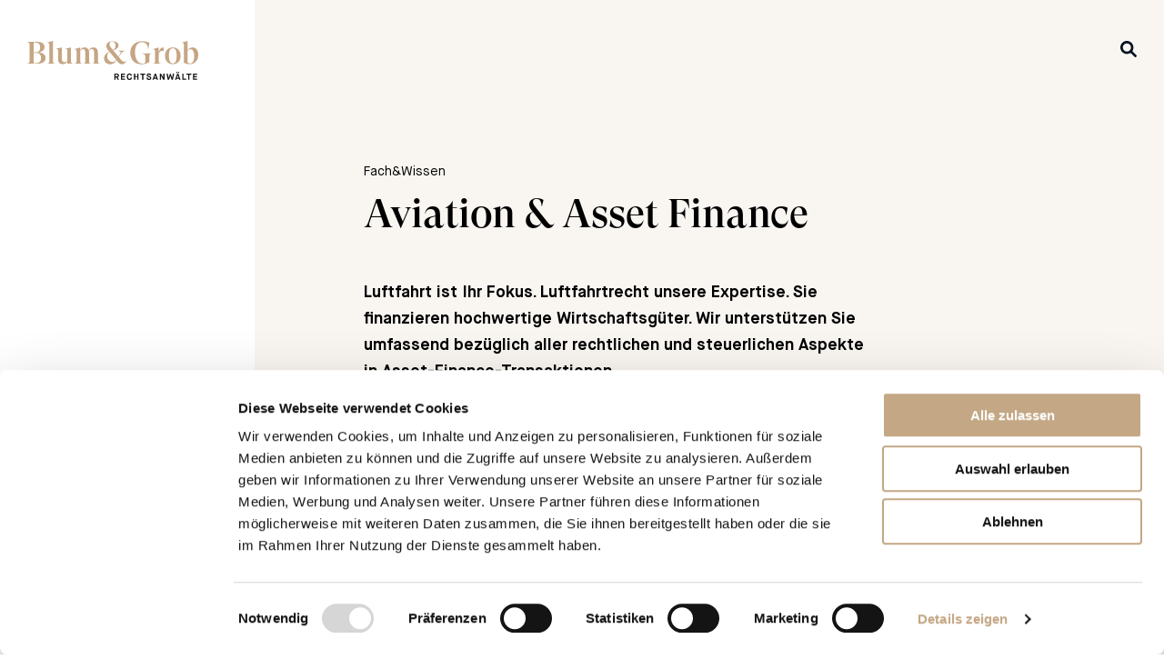

--- FILE ---
content_type: text/html; charset=UTF-8
request_url: https://blumgrob.ch/expertise/aviation-asset-finance/
body_size: 11109
content:

<!doctype html>
<html class="no-js" lang="de-CH">

<head>
  <meta charset="UTF-8" />
  <meta name="viewport" content="width=device-width, initial-scale=1.0" />
  <meta name='robots' content='index, follow, max-image-preview:large, max-snippet:-1, max-video-preview:-1' />
	<style>img:is([sizes="auto" i], [sizes^="auto," i]) { contain-intrinsic-size: 3000px 1500px }</style>
	
	<!-- This site is optimized with the Yoast SEO plugin v24.2 - https://yoast.com/wordpress/plugins/seo/ -->
	<title>Aviation &amp; Asset Finance - Blum&amp;Grob Rechtsanwälte</title>
	<link rel="canonical" href="https://blumgrob.ch/expertise/aviation-asset-finance/" />
	<meta property="og:locale" content="de_DE" />
	<meta property="og:type" content="article" />
	<meta property="og:title" content="Aviation &amp; Asset Finance - Blum&amp;Grob Rechtsanwälte" />
	<meta property="og:url" content="https://blumgrob.ch/expertise/aviation-asset-finance/" />
	<meta property="og:site_name" content="Blum&amp;Grob Rechtsanwälte" />
	<meta property="article:modified_time" content="2025-11-05T17:22:18+00:00" />
	<meta name="twitter:card" content="summary_large_image" />
	<script type="application/ld+json" class="yoast-schema-graph">{"@context":"https://schema.org","@graph":[{"@type":"WebPage","@id":"https://blumgrob.ch/expertise/aviation-asset-finance/","url":"https://blumgrob.ch/expertise/aviation-asset-finance/","name":"Aviation & Asset Finance - Blum&amp;Grob Rechtsanwälte","isPartOf":{"@id":"https://blumgrob.ch/#website"},"datePublished":"2021-11-18T14:10:35+00:00","dateModified":"2025-11-05T17:22:18+00:00","breadcrumb":{"@id":"https://blumgrob.ch/expertise/aviation-asset-finance/#breadcrumb"},"inLanguage":"de-CH","potentialAction":[{"@type":"ReadAction","target":["https://blumgrob.ch/expertise/aviation-asset-finance/"]}]},{"@type":"BreadcrumbList","@id":"https://blumgrob.ch/expertise/aviation-asset-finance/#breadcrumb","itemListElement":[{"@type":"ListItem","position":1,"name":"Home","item":"https://blumgrob.ch/"},{"@type":"ListItem","position":2,"name":"Aviation &#038; Asset Finance"}]},{"@type":"WebSite","@id":"https://blumgrob.ch/#website","url":"https://blumgrob.ch/","name":"Blum&amp;Grob Rechtsanwälte","description":"","potentialAction":[{"@type":"SearchAction","target":{"@type":"EntryPoint","urlTemplate":"https://blumgrob.ch/?s={search_term_string}"},"query-input":{"@type":"PropertyValueSpecification","valueRequired":true,"valueName":"search_term_string"}}],"inLanguage":"de-CH"}]}</script>
	<!-- / Yoast SEO plugin. -->


<link rel='dns-prefetch' href='//ajax.googleapis.com' />
<link rel='stylesheet' id='wp-block-library-css' href='https://blumgrob.ch/wp-includes/css/dist/block-library/style.min.css' type='text/css' media='all' />
<style id='classic-theme-styles-inline-css' type='text/css'>
/*! This file is auto-generated */
.wp-block-button__link{color:#fff;background-color:#32373c;border-radius:9999px;box-shadow:none;text-decoration:none;padding:calc(.667em + 2px) calc(1.333em + 2px);font-size:1.125em}.wp-block-file__button{background:#32373c;color:#fff;text-decoration:none}
</style>
<style id='global-styles-inline-css' type='text/css'>
:root{--wp--preset--aspect-ratio--square: 1;--wp--preset--aspect-ratio--4-3: 4/3;--wp--preset--aspect-ratio--3-4: 3/4;--wp--preset--aspect-ratio--3-2: 3/2;--wp--preset--aspect-ratio--2-3: 2/3;--wp--preset--aspect-ratio--16-9: 16/9;--wp--preset--aspect-ratio--9-16: 9/16;--wp--preset--color--black: #000000;--wp--preset--color--cyan-bluish-gray: #abb8c3;--wp--preset--color--white: #ffffff;--wp--preset--color--pale-pink: #f78da7;--wp--preset--color--vivid-red: #cf2e2e;--wp--preset--color--luminous-vivid-orange: #ff6900;--wp--preset--color--luminous-vivid-amber: #fcb900;--wp--preset--color--light-green-cyan: #7bdcb5;--wp--preset--color--vivid-green-cyan: #00d084;--wp--preset--color--pale-cyan-blue: #8ed1fc;--wp--preset--color--vivid-cyan-blue: #0693e3;--wp--preset--color--vivid-purple: #9b51e0;--wp--preset--gradient--vivid-cyan-blue-to-vivid-purple: linear-gradient(135deg,rgba(6,147,227,1) 0%,rgb(155,81,224) 100%);--wp--preset--gradient--light-green-cyan-to-vivid-green-cyan: linear-gradient(135deg,rgb(122,220,180) 0%,rgb(0,208,130) 100%);--wp--preset--gradient--luminous-vivid-amber-to-luminous-vivid-orange: linear-gradient(135deg,rgba(252,185,0,1) 0%,rgba(255,105,0,1) 100%);--wp--preset--gradient--luminous-vivid-orange-to-vivid-red: linear-gradient(135deg,rgba(255,105,0,1) 0%,rgb(207,46,46) 100%);--wp--preset--gradient--very-light-gray-to-cyan-bluish-gray: linear-gradient(135deg,rgb(238,238,238) 0%,rgb(169,184,195) 100%);--wp--preset--gradient--cool-to-warm-spectrum: linear-gradient(135deg,rgb(74,234,220) 0%,rgb(151,120,209) 20%,rgb(207,42,186) 40%,rgb(238,44,130) 60%,rgb(251,105,98) 80%,rgb(254,248,76) 100%);--wp--preset--gradient--blush-light-purple: linear-gradient(135deg,rgb(255,206,236) 0%,rgb(152,150,240) 100%);--wp--preset--gradient--blush-bordeaux: linear-gradient(135deg,rgb(254,205,165) 0%,rgb(254,45,45) 50%,rgb(107,0,62) 100%);--wp--preset--gradient--luminous-dusk: linear-gradient(135deg,rgb(255,203,112) 0%,rgb(199,81,192) 50%,rgb(65,88,208) 100%);--wp--preset--gradient--pale-ocean: linear-gradient(135deg,rgb(255,245,203) 0%,rgb(182,227,212) 50%,rgb(51,167,181) 100%);--wp--preset--gradient--electric-grass: linear-gradient(135deg,rgb(202,248,128) 0%,rgb(113,206,126) 100%);--wp--preset--gradient--midnight: linear-gradient(135deg,rgb(2,3,129) 0%,rgb(40,116,252) 100%);--wp--preset--font-size--small: 13px;--wp--preset--font-size--medium: 20px;--wp--preset--font-size--large: 36px;--wp--preset--font-size--x-large: 42px;--wp--preset--spacing--20: 0.44rem;--wp--preset--spacing--30: 0.67rem;--wp--preset--spacing--40: 1rem;--wp--preset--spacing--50: 1.5rem;--wp--preset--spacing--60: 2.25rem;--wp--preset--spacing--70: 3.38rem;--wp--preset--spacing--80: 5.06rem;--wp--preset--shadow--natural: 6px 6px 9px rgba(0, 0, 0, 0.2);--wp--preset--shadow--deep: 12px 12px 50px rgba(0, 0, 0, 0.4);--wp--preset--shadow--sharp: 6px 6px 0px rgba(0, 0, 0, 0.2);--wp--preset--shadow--outlined: 6px 6px 0px -3px rgba(255, 255, 255, 1), 6px 6px rgba(0, 0, 0, 1);--wp--preset--shadow--crisp: 6px 6px 0px rgba(0, 0, 0, 1);}:where(.is-layout-flex){gap: 0.5em;}:where(.is-layout-grid){gap: 0.5em;}body .is-layout-flex{display: flex;}.is-layout-flex{flex-wrap: wrap;align-items: center;}.is-layout-flex > :is(*, div){margin: 0;}body .is-layout-grid{display: grid;}.is-layout-grid > :is(*, div){margin: 0;}:where(.wp-block-columns.is-layout-flex){gap: 2em;}:where(.wp-block-columns.is-layout-grid){gap: 2em;}:where(.wp-block-post-template.is-layout-flex){gap: 1.25em;}:where(.wp-block-post-template.is-layout-grid){gap: 1.25em;}.has-black-color{color: var(--wp--preset--color--black) !important;}.has-cyan-bluish-gray-color{color: var(--wp--preset--color--cyan-bluish-gray) !important;}.has-white-color{color: var(--wp--preset--color--white) !important;}.has-pale-pink-color{color: var(--wp--preset--color--pale-pink) !important;}.has-vivid-red-color{color: var(--wp--preset--color--vivid-red) !important;}.has-luminous-vivid-orange-color{color: var(--wp--preset--color--luminous-vivid-orange) !important;}.has-luminous-vivid-amber-color{color: var(--wp--preset--color--luminous-vivid-amber) !important;}.has-light-green-cyan-color{color: var(--wp--preset--color--light-green-cyan) !important;}.has-vivid-green-cyan-color{color: var(--wp--preset--color--vivid-green-cyan) !important;}.has-pale-cyan-blue-color{color: var(--wp--preset--color--pale-cyan-blue) !important;}.has-vivid-cyan-blue-color{color: var(--wp--preset--color--vivid-cyan-blue) !important;}.has-vivid-purple-color{color: var(--wp--preset--color--vivid-purple) !important;}.has-black-background-color{background-color: var(--wp--preset--color--black) !important;}.has-cyan-bluish-gray-background-color{background-color: var(--wp--preset--color--cyan-bluish-gray) !important;}.has-white-background-color{background-color: var(--wp--preset--color--white) !important;}.has-pale-pink-background-color{background-color: var(--wp--preset--color--pale-pink) !important;}.has-vivid-red-background-color{background-color: var(--wp--preset--color--vivid-red) !important;}.has-luminous-vivid-orange-background-color{background-color: var(--wp--preset--color--luminous-vivid-orange) !important;}.has-luminous-vivid-amber-background-color{background-color: var(--wp--preset--color--luminous-vivid-amber) !important;}.has-light-green-cyan-background-color{background-color: var(--wp--preset--color--light-green-cyan) !important;}.has-vivid-green-cyan-background-color{background-color: var(--wp--preset--color--vivid-green-cyan) !important;}.has-pale-cyan-blue-background-color{background-color: var(--wp--preset--color--pale-cyan-blue) !important;}.has-vivid-cyan-blue-background-color{background-color: var(--wp--preset--color--vivid-cyan-blue) !important;}.has-vivid-purple-background-color{background-color: var(--wp--preset--color--vivid-purple) !important;}.has-black-border-color{border-color: var(--wp--preset--color--black) !important;}.has-cyan-bluish-gray-border-color{border-color: var(--wp--preset--color--cyan-bluish-gray) !important;}.has-white-border-color{border-color: var(--wp--preset--color--white) !important;}.has-pale-pink-border-color{border-color: var(--wp--preset--color--pale-pink) !important;}.has-vivid-red-border-color{border-color: var(--wp--preset--color--vivid-red) !important;}.has-luminous-vivid-orange-border-color{border-color: var(--wp--preset--color--luminous-vivid-orange) !important;}.has-luminous-vivid-amber-border-color{border-color: var(--wp--preset--color--luminous-vivid-amber) !important;}.has-light-green-cyan-border-color{border-color: var(--wp--preset--color--light-green-cyan) !important;}.has-vivid-green-cyan-border-color{border-color: var(--wp--preset--color--vivid-green-cyan) !important;}.has-pale-cyan-blue-border-color{border-color: var(--wp--preset--color--pale-cyan-blue) !important;}.has-vivid-cyan-blue-border-color{border-color: var(--wp--preset--color--vivid-cyan-blue) !important;}.has-vivid-purple-border-color{border-color: var(--wp--preset--color--vivid-purple) !important;}.has-vivid-cyan-blue-to-vivid-purple-gradient-background{background: var(--wp--preset--gradient--vivid-cyan-blue-to-vivid-purple) !important;}.has-light-green-cyan-to-vivid-green-cyan-gradient-background{background: var(--wp--preset--gradient--light-green-cyan-to-vivid-green-cyan) !important;}.has-luminous-vivid-amber-to-luminous-vivid-orange-gradient-background{background: var(--wp--preset--gradient--luminous-vivid-amber-to-luminous-vivid-orange) !important;}.has-luminous-vivid-orange-to-vivid-red-gradient-background{background: var(--wp--preset--gradient--luminous-vivid-orange-to-vivid-red) !important;}.has-very-light-gray-to-cyan-bluish-gray-gradient-background{background: var(--wp--preset--gradient--very-light-gray-to-cyan-bluish-gray) !important;}.has-cool-to-warm-spectrum-gradient-background{background: var(--wp--preset--gradient--cool-to-warm-spectrum) !important;}.has-blush-light-purple-gradient-background{background: var(--wp--preset--gradient--blush-light-purple) !important;}.has-blush-bordeaux-gradient-background{background: var(--wp--preset--gradient--blush-bordeaux) !important;}.has-luminous-dusk-gradient-background{background: var(--wp--preset--gradient--luminous-dusk) !important;}.has-pale-ocean-gradient-background{background: var(--wp--preset--gradient--pale-ocean) !important;}.has-electric-grass-gradient-background{background: var(--wp--preset--gradient--electric-grass) !important;}.has-midnight-gradient-background{background: var(--wp--preset--gradient--midnight) !important;}.has-small-font-size{font-size: var(--wp--preset--font-size--small) !important;}.has-medium-font-size{font-size: var(--wp--preset--font-size--medium) !important;}.has-large-font-size{font-size: var(--wp--preset--font-size--large) !important;}.has-x-large-font-size{font-size: var(--wp--preset--font-size--x-large) !important;}
:where(.wp-block-post-template.is-layout-flex){gap: 1.25em;}:where(.wp-block-post-template.is-layout-grid){gap: 1.25em;}
:where(.wp-block-columns.is-layout-flex){gap: 2em;}:where(.wp-block-columns.is-layout-grid){gap: 2em;}
:root :where(.wp-block-pullquote){font-size: 1.5em;line-height: 1.6;}
</style>
<link rel='stylesheet' id='main-stylesheet-css' href='https://blumgrob.ch/wp-content/themes/dudapress/dist/assets/css/app-be171fab26.css' type='text/css' media='all' />
<script type="text/javascript" src="https://ajax.googleapis.com/ajax/libs/jquery/3.2.1/jquery.min.js" id="jquery-js"></script>
<script type="text/javascript" src="https://blumgrob.ch/wp-includes/js/jquery/jquery-migrate.min.js" id="jquery-migrate-js"></script>
<link rel="https://api.w.org/" href="https://blumgrob.ch/wp-json/" /><link rel="alternate" title="oEmbed (JSON)" type="application/json+oembed" href="https://blumgrob.ch/wp-json/oembed/1.0/embed?url=https%3A%2F%2Fblumgrob.ch%2Fexpertise%2Faviation-asset-finance%2F" />
<link rel="alternate" title="oEmbed (XML)" type="text/xml+oembed" href="https://blumgrob.ch/wp-json/oembed/1.0/embed?url=https%3A%2F%2Fblumgrob.ch%2Fexpertise%2Faviation-asset-finance%2F&#038;format=xml" />

  <link rel="apple-touch-icon" sizes="180x180"
    href="https://blumgrob.ch/wp-content/themes/dudapress/dist/assets/images/favicon/apple-touch-icon.png">
  <link rel="icon" type="image/png" sizes="32x32"
    href="https://blumgrob.ch/wp-content/themes/dudapress/dist/assets/images/favicon/favicon-32x32.png">
  <link rel="icon" type="image/png" sizes="16x16"
    href="https://blumgrob.ch/wp-content/themes/dudapress/dist/assets/images/favicon/favicon-16x16.png">
  <link rel="manifest" href="https://blumgrob.ch/wp-content/themes/dudapress/dist/assets/images/favicon/site.webmanifest">
  <link rel="mask-icon" href="https://blumgrob.ch/wp-content/themes/dudapress/dist/assets/images/favicon/safari-pinned-tab.svg" color="#c4a784">
  <meta name="msapplication-TileColor" content="#da532c">
  <meta name="theme-color" content="#ffffff">  <script data-cookieconsent="statistics">
    window.addEventListener('CookiebotOnAccept', function (e) {
      if (Cookiebot.consent.statistics) {
        (function (w, d, s, l, i) {
          w[l] = w[l] || []; w[l].push({
            'gtm.start':
            new Date().getTime(), event: 'gtm.js'
          }); var f = d.getElementsByTagName(s)[0],
          j = d.createElement(s), dl = l != 'dataLayer' ? '&l=' + l : ''; j.async = true; j.src =
          'https://www.googletagmanager.com/gtm.js?id=' + i + dl; f.parentNode.insertBefore(j, f);
        })(window, document, 'script', 'dataLayer', 'GTM-TVBS26M');
      }
    }, false);
  </script>
  <script id="Cookiebot" src="https://consent.cookiebot.com/uc.js" data-cbid="7011126b-edad-49a0-b684-e58d3eb60167" data-blockingmode="auto" type="text/javascript" data-culture="de"></script>
</head>
<body class="expertise-template-default single single-expertise postid-3970" data-template="base.twig" id="top">
	  <noscript><iframe src="https://www.googletagmanager.com/ns.html?id=GTM-TVBS26M" height="0" width="0" style="display:none;visibility:hidden"></iframe></noscript>
  	
		<div class="header__logo">
		<a class="header__logo-link" href="https://blumgrob.ch/" rel="home" title="Zurück zur Startseite">
						  <svg id="Ebene_1" data-name="Ebene 1" xmlns="http://www.w3.org/2000/svg" viewBox="0 0 283.46 65.2"><defs><style>.cls-1{fill:#151515;}.cls-2{fill:#c5a583;}</style></defs><title>BG_Logo_100mm_D_RGB</title><path class="cls-1" d="M144.21,54.44h4.28c2.15,0,3.62,1.28,3.62,3.35a3.06,3.06,0,0,1-2.22,3.07L152.13,65h-2.2l-2.12-3.91h-1.57V65h-2Zm4.11,4.86c1.07,0,1.73-.47,1.73-1.51s-.66-1.52-1.73-1.52h-2.08v3Z"/><path class="cls-1" d="M155.29,54.44H162v1.88h-4.63v2.36h4.21v1.81h-4.21v2.6H162V65h-6.66Z"/><path class="cls-1" d="M173.63,61.25c-.33,2.43-1.82,4-4.16,4-2.53,0-4.58-1.66-4.58-5.66,0-3.51,2.24-5.33,4.56-5.33A4,4,0,0,1,173.53,58l-2,.31c-.16-1.12-.72-2.18-2-2.18S167,57.25,167,59.54c0,2.74,1.18,3.77,2.49,3.77s1.89-1.09,2.06-2.52Z"/><path class="cls-1" d="M176.87,54.44h2v4.24h3.61V54.44h2V65h-2V60.41H178.9V65h-2Z"/><path class="cls-1" d="M190.49,56.32h-3.08V54.44h8.2v1.88h-3.09V65h-2Z"/><path class="cls-1" d="M199.78,61c.24,1.55.69,2.33,2.09,2.33,1.1,0,1.88-.39,1.88-1.21S203.39,61,201,60.24s-3-1.67-3-3c0-1.55,1.26-3,3.55-3,1.85,0,3.53.86,3.91,2.88l-2,.49a1.87,1.87,0,0,0-1.94-1.49c-1.09,0-1.55.47-1.55,1.1s.34.78,2.68,1.58,3,1.66,3,3.19c0,1.84-1.48,3.24-3.87,3.24a3.89,3.89,0,0,1-4.23-3.75Z"/><path class="cls-1" d="M214.25,63.24h-4L209.63,65h-2l3.81-10.53h1.73L217,65h-2.09Zm-3.44-1.69h2.87l-1.41-4.1h0Z"/><path class="cls-1" d="M219.73,54.44h2l3.86,6.9h0v-6.9h2V65h-2l-3.9-6.91h0V65h-2Z"/><path class="cls-1" d="M230.86,54.44h2.06l1.35,7.16h0l2.42-7.16h1l2.42,7.16h0l1.35-7.16h2l-2,10.53h-2.1l-2.17-6.55h-.09L235,65H232.9Z"/><path class="cls-1" d="M251.52,63.24h-4L246.9,65h-2l3.81-10.53h1.73L254.21,65h-2.09Zm-4.38-11.51H249v1.73h-1.84Zm.93,9.82H251l-1.42-4.1h0Zm2.06-9.82H252v1.73h-1.84Z"/><path class="cls-1" d="M257,54.44h2v8.65h4.35V65H257Z"/><path class="cls-1" d="M266.84,56.32h-3.09V54.44H272v1.88h-3.08V65h-2Z"/><path class="cls-1" d="M274.82,54.44h6.66v1.88h-4.63v2.36h4.21v1.81h-4.21v2.6h4.63V65h-6.66Z"/><path class="cls-2" d="M270,37.64a4.85,4.85,0,0,1-4.12-2V16.79a4.68,4.68,0,0,1,4.49-2.92c4.12,0,6.41,3.8,6.41,11.52,0,8.08-2.71,12.25-6.78,12.25m4.07-26.74c-3.55,0-7,2.08-8.19,4.95V0L256.3,2.71v.37c2.66,0,3.44.67,3.44,3.38V36.55A20,20,0,0,0,269,38.84c8.45,0,14.49-6.15,14.49-15.69,0-7.51-3.85-12.25-9.38-12.25M241.29,37.49c-4.54,0-6.42-4.28-6.42-12.62s1.88-12.62,6.42-12.62,6.36,4.28,6.36,12.62-1.88,12.62-6.36,12.62m0,1.35c7.92,0,13-5.89,13-14s-5.06-14-13-14-13,5.89-13,14,5.06,14,13,14M225.91,10.9c-4.54,0-7.51,3.38-8,11h-.21V11.05l-9.33,2.61V14c2.66,0,3.44.73,3.44,3.81V34.57c0,2.08-1,2.76-3.44,3.12v.37h14v-.37c-3.39-.26-4.43-.93-4.43-3.12V25.7c0-7,2.24-9.07,5.68-9.07a5.33,5.33,0,0,1,2.4.42h.26V10.9Zm-19.76,9.85H189.67v.37c5,.62,6.1,1.82,6.1,5.63v9.17c-.83,1.15-2.92,1.93-5.16,1.93-7,0-12-8-12-19.24,0-10.37,4.27-16.42,11.62-16.42,6.21,0,9.65,4,10.07,11.73h.36l1.77-11.16A30.19,30.19,0,0,0,191,.52C178.67.52,170.8,8.08,170.8,20c0,11.52,7.4,19.08,18.72,19.08a23,23,0,0,0,12.87-3.75V25.81c0-3,.89-4.23,3.76-4.69ZM141.23,35.24c-4.85,0-8.76-4.64-8.76-9.28,0-3.75,1-5.78,4-7.61l10.85,13.24a6.86,6.86,0,0,1-6.05,3.65m-.47-34c3.7,0,5.42,2.76,5.42,6.36,0,2.55-.26,5.47-4,7.77l-3.13-3.76c-1.77-2.13-2.71-4.17-2.71-6.2a4,4,0,0,1,4.38-4.17m23.36,31.28a3.46,3.46,0,0,1-3.49,2.35c-2,0-3.5-1.41-6.26-4.75l-2.71-3.33,3.28-4.91c2.24-3.18,3.65-4.64,6.73-5.05v-.37H150.56v.37c2.61.15,4.28.83,4.28,2.45a7.11,7.11,0,0,1-1.46,3.39l-2.24,3.54-8.55-10.32c3.75-1.46,8.7-3.86,8.7-8.29,0-4.8-5.16-7-10.48-7-6.1,0-9.95,3.76-9.95,8,0,1.93,1.14,4.38,3.49,7.3l1.72,2.09c-6.2,2.6-8.76,6.51-8.76,11.31a9.58,9.58,0,0,0,9.85,9.7c6,0,9-3.86,10.48-6.89l1.52,1.83c2.6,3.23,5,5.06,7.87,5.06,3.39,0,6.2-2.45,7.35-6.31Zm-47.07,2.09V19c0-4.75-2.35-8.08-7.36-8.08a7.8,7.8,0,0,0-7.61,5.31C101.3,13,99,10.9,95,10.9A7.28,7.28,0,0,0,87.8,16v-5l-9.6,2.61V14c2.66,0,3.44.58,3.44,3.5V34.57c0,2.08-1,2.76-3.44,3.12v.37H90.72v-.37c-2.24-.31-2.92-.93-2.92-2.86v-18A4.44,4.44,0,0,1,92,13.66c2.92,0,4.27,2,4.27,5.84V34.83c0,1.93-.67,2.55-3,2.86v.37h12.1v-.37c-2.24-.31-3-.93-3-2.86V19a12,12,0,0,0-.16-1.93c.73-1.83,2.08-3.39,4.38-3.39,2.87,0,4.27,2,4.27,5.84V35.71c-.1,1.41-.83,1.72-2.86,2v.37h12.4v-.37c-2.39-.36-3.38-1-3.38-3.12M72.47,34V11.05l-9.23,1.62V13c2.4,0,3,.63,3,3.6V32.69a4.8,4.8,0,0,1-4.32,2.87c-2.92.1-4.69-2-4.69-5.69V11.05l-9.6,1.67v.37c2.71-.06,3.44.57,3.44,3.54V30.34c0,5.84,3,8.5,7.67,8.5a8,8,0,0,0,7.5-5.37v4.59h9.6v-.37c-2.3-.31-3.39-1-3.39-3.7m-29.87.58V0L33,2.71v.37c2.66,0,3.44.67,3.44,3.38V34.57c0,2.08-1,2.76-3.44,3.12v.37H46v-.37c-2.39-.36-3.38-1-3.38-3.12M14.81,37H10.64V20h3.75c5.47,0,8.39,2.76,8.39,8.6,0,5.37-3,8.39-8,8.39m-1.2-34.3c5.06,0,7.71,2.66,7.71,7.92,0,5.53-2.29,8.35-7.76,8.35H10.64V2.66Zm4.22,16.73v-.2c6.52-.42,10.74-3.76,10.74-9,0-5.79-4.38-8.66-12.62-8.66H0v.37c2.87.47,3.75,1.51,3.75,4.69v26c0,3.7-.93,4.64-3.75,5v.37H16.32c9.07,0,14-3.44,14-9.54,0-5.94-5-9.18-12.51-9.13"/></svg>
					</a>
	</div>

			<div class="header__lupe">
		<a class="header__lupe--link" href="https://blumgrob.ch/?s=">
			  <svg xmlns="http://www.w3.org/2000/svg" width="18" height="18" viewBox="0 0 18 18">
    <path id="lupe" data-name="Path 18" d="M43.447,40.768a.753.753,0,0,0,.1.874L47.6,45.7A1.35,1.35,0,0,1,45.7,47.6l-4.054-4.054a.756.756,0,0,0-.879-.1,3.023,3.023,0,0,1-.411.226,7.2,7.2,0,1,1,3.32-3.315A3.022,3.022,0,0,1,43.447,40.768ZM37.2,41.7a4.5,4.5,0,1,0-4.5-4.5A4.5,4.5,0,0,0,37.2,41.7Z" transform="translate(-30 -30)" fill="#001120"/>
  </svg>
		</a>
	</div>
	
		<div class="header__wrapper">
		<header class="header" role="banner">

  <div class="header__logo-inside">
            <svg id="Ebene_1" data-name="Ebene 1" xmlns="http://www.w3.org/2000/svg" viewBox="0 0 283.46 65.2"><defs><style>.cls-1{fill:#151515;}.cls-2{fill:#c5a583;}</style></defs><title>BG_Logo_100mm_D_RGB</title><path class="cls-1" d="M144.21,54.44h4.28c2.15,0,3.62,1.28,3.62,3.35a3.06,3.06,0,0,1-2.22,3.07L152.13,65h-2.2l-2.12-3.91h-1.57V65h-2Zm4.11,4.86c1.07,0,1.73-.47,1.73-1.51s-.66-1.52-1.73-1.52h-2.08v3Z"/><path class="cls-1" d="M155.29,54.44H162v1.88h-4.63v2.36h4.21v1.81h-4.21v2.6H162V65h-6.66Z"/><path class="cls-1" d="M173.63,61.25c-.33,2.43-1.82,4-4.16,4-2.53,0-4.58-1.66-4.58-5.66,0-3.51,2.24-5.33,4.56-5.33A4,4,0,0,1,173.53,58l-2,.31c-.16-1.12-.72-2.18-2-2.18S167,57.25,167,59.54c0,2.74,1.18,3.77,2.49,3.77s1.89-1.09,2.06-2.52Z"/><path class="cls-1" d="M176.87,54.44h2v4.24h3.61V54.44h2V65h-2V60.41H178.9V65h-2Z"/><path class="cls-1" d="M190.49,56.32h-3.08V54.44h8.2v1.88h-3.09V65h-2Z"/><path class="cls-1" d="M199.78,61c.24,1.55.69,2.33,2.09,2.33,1.1,0,1.88-.39,1.88-1.21S203.39,61,201,60.24s-3-1.67-3-3c0-1.55,1.26-3,3.55-3,1.85,0,3.53.86,3.91,2.88l-2,.49a1.87,1.87,0,0,0-1.94-1.49c-1.09,0-1.55.47-1.55,1.1s.34.78,2.68,1.58,3,1.66,3,3.19c0,1.84-1.48,3.24-3.87,3.24a3.89,3.89,0,0,1-4.23-3.75Z"/><path class="cls-1" d="M214.25,63.24h-4L209.63,65h-2l3.81-10.53h1.73L217,65h-2.09Zm-3.44-1.69h2.87l-1.41-4.1h0Z"/><path class="cls-1" d="M219.73,54.44h2l3.86,6.9h0v-6.9h2V65h-2l-3.9-6.91h0V65h-2Z"/><path class="cls-1" d="M230.86,54.44h2.06l1.35,7.16h0l2.42-7.16h1l2.42,7.16h0l1.35-7.16h2l-2,10.53h-2.1l-2.17-6.55h-.09L235,65H232.9Z"/><path class="cls-1" d="M251.52,63.24h-4L246.9,65h-2l3.81-10.53h1.73L254.21,65h-2.09Zm-4.38-11.51H249v1.73h-1.84Zm.93,9.82H251l-1.42-4.1h0Zm2.06-9.82H252v1.73h-1.84Z"/><path class="cls-1" d="M257,54.44h2v8.65h4.35V65H257Z"/><path class="cls-1" d="M266.84,56.32h-3.09V54.44H272v1.88h-3.08V65h-2Z"/><path class="cls-1" d="M274.82,54.44h6.66v1.88h-4.63v2.36h4.21v1.81h-4.21v2.6h4.63V65h-6.66Z"/><path class="cls-2" d="M270,37.64a4.85,4.85,0,0,1-4.12-2V16.79a4.68,4.68,0,0,1,4.49-2.92c4.12,0,6.41,3.8,6.41,11.52,0,8.08-2.71,12.25-6.78,12.25m4.07-26.74c-3.55,0-7,2.08-8.19,4.95V0L256.3,2.71v.37c2.66,0,3.44.67,3.44,3.38V36.55A20,20,0,0,0,269,38.84c8.45,0,14.49-6.15,14.49-15.69,0-7.51-3.85-12.25-9.38-12.25M241.29,37.49c-4.54,0-6.42-4.28-6.42-12.62s1.88-12.62,6.42-12.62,6.36,4.28,6.36,12.62-1.88,12.62-6.36,12.62m0,1.35c7.92,0,13-5.89,13-14s-5.06-14-13-14-13,5.89-13,14,5.06,14,13,14M225.91,10.9c-4.54,0-7.51,3.38-8,11h-.21V11.05l-9.33,2.61V14c2.66,0,3.44.73,3.44,3.81V34.57c0,2.08-1,2.76-3.44,3.12v.37h14v-.37c-3.39-.26-4.43-.93-4.43-3.12V25.7c0-7,2.24-9.07,5.68-9.07a5.33,5.33,0,0,1,2.4.42h.26V10.9Zm-19.76,9.85H189.67v.37c5,.62,6.1,1.82,6.1,5.63v9.17c-.83,1.15-2.92,1.93-5.16,1.93-7,0-12-8-12-19.24,0-10.37,4.27-16.42,11.62-16.42,6.21,0,9.65,4,10.07,11.73h.36l1.77-11.16A30.19,30.19,0,0,0,191,.52C178.67.52,170.8,8.08,170.8,20c0,11.52,7.4,19.08,18.72,19.08a23,23,0,0,0,12.87-3.75V25.81c0-3,.89-4.23,3.76-4.69ZM141.23,35.24c-4.85,0-8.76-4.64-8.76-9.28,0-3.75,1-5.78,4-7.61l10.85,13.24a6.86,6.86,0,0,1-6.05,3.65m-.47-34c3.7,0,5.42,2.76,5.42,6.36,0,2.55-.26,5.47-4,7.77l-3.13-3.76c-1.77-2.13-2.71-4.17-2.71-6.2a4,4,0,0,1,4.38-4.17m23.36,31.28a3.46,3.46,0,0,1-3.49,2.35c-2,0-3.5-1.41-6.26-4.75l-2.71-3.33,3.28-4.91c2.24-3.18,3.65-4.64,6.73-5.05v-.37H150.56v.37c2.61.15,4.28.83,4.28,2.45a7.11,7.11,0,0,1-1.46,3.39l-2.24,3.54-8.55-10.32c3.75-1.46,8.7-3.86,8.7-8.29,0-4.8-5.16-7-10.48-7-6.1,0-9.95,3.76-9.95,8,0,1.93,1.14,4.38,3.49,7.3l1.72,2.09c-6.2,2.6-8.76,6.51-8.76,11.31a9.58,9.58,0,0,0,9.85,9.7c6,0,9-3.86,10.48-6.89l1.52,1.83c2.6,3.23,5,5.06,7.87,5.06,3.39,0,6.2-2.45,7.35-6.31Zm-47.07,2.09V19c0-4.75-2.35-8.08-7.36-8.08a7.8,7.8,0,0,0-7.61,5.31C101.3,13,99,10.9,95,10.9A7.28,7.28,0,0,0,87.8,16v-5l-9.6,2.61V14c2.66,0,3.44.58,3.44,3.5V34.57c0,2.08-1,2.76-3.44,3.12v.37H90.72v-.37c-2.24-.31-2.92-.93-2.92-2.86v-18A4.44,4.44,0,0,1,92,13.66c2.92,0,4.27,2,4.27,5.84V34.83c0,1.93-.67,2.55-3,2.86v.37h12.1v-.37c-2.24-.31-3-.93-3-2.86V19a12,12,0,0,0-.16-1.93c.73-1.83,2.08-3.39,4.38-3.39,2.87,0,4.27,2,4.27,5.84V35.71c-.1,1.41-.83,1.72-2.86,2v.37h12.4v-.37c-2.39-.36-3.38-1-3.38-3.12M72.47,34V11.05l-9.23,1.62V13c2.4,0,3,.63,3,3.6V32.69a4.8,4.8,0,0,1-4.32,2.87c-2.92.1-4.69-2-4.69-5.69V11.05l-9.6,1.67v.37c2.71-.06,3.44.57,3.44,3.54V30.34c0,5.84,3,8.5,7.67,8.5a8,8,0,0,0,7.5-5.37v4.59h9.6v-.37c-2.3-.31-3.39-1-3.39-3.7m-29.87.58V0L33,2.71v.37c2.66,0,3.44.67,3.44,3.38V34.57c0,2.08-1,2.76-3.44,3.12v.37H46v-.37c-2.39-.36-3.38-1-3.38-3.12M14.81,37H10.64V20h3.75c5.47,0,8.39,2.76,8.39,8.6,0,5.37-3,8.39-8,8.39m-1.2-34.3c5.06,0,7.71,2.66,7.71,7.92,0,5.53-2.29,8.35-7.76,8.35H10.64V2.66Zm4.22,16.73v-.2c6.52-.42,10.74-3.76,10.74-9,0-5.79-4.38-8.66-12.62-8.66H0v.37c2.87.47,3.75,1.51,3.75,4.69v26c0,3.7-.93,4.64-3.75,5v.37H16.32c9.07,0,14-3.44,14-9.54,0-5.94-5-9.18-12.51-9.13"/></svg>
      </div>

  <div class="header__navigation grid-margin">
    <nav class="header__main-menu header__main-menu--first cell small-12 large-4">
      <ul id="navigation" class="menu menu--vertical menu--main"><li id="menu-item-150" class="menu-item menu-item-type-post_type menu-item-object-page menu-item-150"><a href="https://blumgrob.ch/team/">Team</a></li>
<li id="menu-item-151" class="menu-item menu-item-type-post_type menu-item-object-page menu-item-151"><a href="https://blumgrob.ch/kompetenzen/">Kompetenzen</a></li>
<li id="menu-item-152" class="menu-item menu-item-type-post_type menu-item-object-page menu-item-152"><a href="https://blumgrob.ch/update/">Update</a></li>
<li id="menu-item-153" class="menu-item menu-item-type-post_type menu-item-object-page menu-item-153"><a href="https://blumgrob.ch/unternehmen/">Unternehmen</a></li>
</ul>
    </nav>

    <nav class="header__main-menu header__main-menu--second cell small-12 large-4">
      <ul id="navigation" class="menu menu--vertical menu--main"><li id="menu-item-154" class="menu-item menu-item-type-post_type menu-item-object-page menu-item-154"><a href="https://blumgrob.ch/karriere/">Karriere</a></li>
<li id="menu-item-156" class="menu-item menu-item-type-post_type menu-item-object-page menu-item-156"><a href="https://blumgrob.ch/kontakt/">Kontakt</a></li>
</ul>
    </nav>

    <div class="header__misc cell small-12 large-4">
      <div class="header__contact">
        <p>T <a href="tel:+41583200000">+41 58 320 00 00</a><br />
F +41 58 320 00 01<br />
<a href="mailto:info@blumgrob.ch">info@blumgrob.ch</a></p>

      </div>

                        <ul class="menu menu--language">
            	<li class="lang-item lang-item-6 lang-item-de current-lang lang-item-first"><a  lang="de-CH" hreflang="de-CH" href="https://blumgrob.ch/expertise/aviation-asset-finance/">Deutsch</a></li>
	<li class="lang-item lang-item-9 lang-item-en no-translation"><a  lang="en-US" hreflang="en-US" href="https://blumgrob.ch/en/">English</a></li>
          </ul>
                  </div>
  </div>

  <button aria-expanded="false" class="header__button-expand btn btn--arrow" name="Navigation öffnen">
      <svg xmlns="http://www.w3.org/2000/svg" width="35.809" height="11.977" viewBox="0 0 35.809 11.977">
    <g id="Group_97" data-name="Group 97" transform="translate(-36 -711)">
      <g id="Long_Arrow_Right" data-name="Long Arrow Right" transform="translate(71.809 711) rotate(90)">
        <path id="Path_2" data-name="Path 2" d="M6.473.3a.529.529,0,0,0-.95,0L.119,8.729a1,1,0,0,0-.119.3A.529.529,0,0,0,.3,9.5a.584.584,0,0,0,.831-.178L5.4,2.613v32.6A.561.561,0,0,0,6,35.809a.561.561,0,0,0,.594-.594V2.613l4.276,6.71a.6.6,0,0,0,1.01-.653Z" fill="#444"/>
      </g>
      <g id="Long_Arrow_Left" data-name="Long Arrow Left" transform="translate(36 722.977) rotate(-90)" opacity="0">
        <path id="Path_2-2" data-name="Path 2" d="M6.473.3a.529.529,0,0,0-.95,0L.119,8.729a1,1,0,0,0-.119.3A.529.529,0,0,0,.3,9.5a.584.584,0,0,0,.831-.178L5.4,2.613v32.6A.561.561,0,0,0,6,35.809a.561.561,0,0,0,.594-.594V2.613l4.276,6.71a.6.6,0,0,0,1.01-.653Z" fill="#444"/>
      </g>
    </g>
  </svg>
  </button>

  <div class="hamburger" id="hamburger">
    <span class="hamburger__span"></span>
  </div>

</header>
	</div>

	<div class="main__wrapper">
		<main class="main">
			                        
  
                    
  <div class="page-header grid-margin animated">
	<div class="cell small-12 xlarge-9">
		<span class="page-header__prefix">
			Fach&Wissen
		</span>
		<h1 class="page-header__title">
			Aviation & Asset Finance
		</h1>
	</div>
</div>
	<div class="page-header__content grid-margin animated">
		<div class="cell small-12 xlarge-9">
			<p><strong>Luftfahrt ist Ihr Fokus. Luftfahrtrecht unsere Expertise. Sie finanzieren hochwertige Wirtschaftsgüter. Wir unterstützen Sie umfassend bezüglich aller rechtlichen und steuerlichen Aspekte in Asset-Finance-Transaktionen. </strong></p>

		</div>
	</div>

    <div >
    <div class="cm-wysiwyg grid-margin animated">
  <div class="cell small-12 xlarge-9">
    <div class="cm-wysiwyg__wysiwyg">
      <p>In der Luftfahrt sind wir eine der führenden Anwaltskanzleien in Europa. Wir unterstützen Sie umfassend und international in allen regulatorischen-, vertrags-, gesellschafts- und steuerrechtlichen Belangen der Luftfahrt, und wir vertreten Ihre Interessen auch vor Gerichten und Behörden. Sie profitieren von unserem Erfahrungsschatz aus weit über tausend internationalen Luftfahrzeugtransaktionen (vom Pilatus PC12 bis zu Airbussen und Boeings). Wir kennen die Bedürfnisse und Interessen von Finanzinstituten, Leasinggesellschaften, Airlines, Business Jet Operators, internationalen Konzernen und HNWI gleichermassen wie diejenigen von flugnahen Betrieben, wie beispielweise jenen aus den Bereichen Flugzeugunterhalt, Innenausbau, Fracht und Catering. Dies erlaubt uns, Sie kompetent und effizient zu beraten.<br />
Übrigens auch im Innovationsbereich von Drohnen.</p>
<p>Hinsichtlich Asset Finance (Leasing, Loan, Factoring etc.) beraten wir Sie in allen rechtlichen Aspekten der Finanzierung von hochwertigen Wirtschaftsgütern. Dazu gehören nicht nur Grossflugzeuge, Rollmaterial, Medizinal- und Informationstechnologie, Industrie-, Fertigungs- und Herstellungsanlagen, sondern auch Business Jets, Jachten und Kunstobjekte.</p>

    </div>
  </div>
</div>
  </div>
  <div >
    
<div class="cm-team grid-margin animated">
  <div class="cell small-12">
    <h2 class="cm-team__title">Ihr Team</h2>
  </div>

      <div class="cm-team__team-highlighted grid-margin">
              <div class="cell small-12 medium-4 xlarge-3">

                                            
          <div class="tile-person ">
      <a href="https://blumgrob.ch/team/dr-hans-ruedi-grob/">
  
      <div class="tile-person__image">
      <picture class="image">
  <source media="(min-width: 1536px)"
    srcset="https://blumgrob.ch/wp-content/uploads/2020/08/┬®h_grob_quadrat.jpg, https://blumgrob.ch/wp-content/uploads/2020/08/┬®h_grob_quadrat.jpg 2x" />
  <source media="(min-width: 1024px)"
    srcset="https://blumgrob.ch/wp-content/uploads/2020/08/┬®h_grob_quadrat-1024x1024.jpg, https://blumgrob.ch/wp-content/uploads/2020/08/┬®h_grob_quadrat.jpg 2x" />
  <source media="(min-width: 768px)"
    srcset="https://blumgrob.ch/wp-content/uploads/2020/08/┬®h_grob_quadrat-768x768.jpg, https://blumgrob.ch/wp-content/uploads/2020/08/┬®h_grob_quadrat-1024x1024.jpg 2x" />
  <source media="(min-width: 320px)"
    srcset="https://blumgrob.ch/wp-content/uploads/2020/08/┬®h_grob_quadrat-640x640.jpg, https://blumgrob.ch/wp-content/uploads/2020/08/┬®h_grob_quadrat-768x768.jpg 2x" />
  <img src="https://blumgrob.ch/wp-content/uploads/2020/08/┬®h_grob_quadrat-1024x1024.jpg" alt="" />
</picture>
    </div>
  
    <p class="tile-person__role">
                        Partner                  </p>

  <p class="tile-person__name">
    Dr. Hans-Ruedi Grob
  </p>

  
      </a>
  </div>
        </div>
              <div class="cell small-12 medium-4 xlarge-3">

                                            
          <div class="tile-person ">
      <a href="https://blumgrob.ch/team/philipp-mazenauer/">
  
      <div class="tile-person__image">
      <picture class="image">
  <source media="(min-width: 1536px)"
    srcset="https://blumgrob.ch/wp-content/uploads/2021/12/Philipp-Mazenauer-quadrat-1536x1536.jpg, https://blumgrob.ch/wp-content/uploads/2021/12/Philipp-Mazenauer-quadrat.jpg 2x" />
  <source media="(min-width: 1024px)"
    srcset="https://blumgrob.ch/wp-content/uploads/2021/12/Philipp-Mazenauer-quadrat-1024x1024.jpg, https://blumgrob.ch/wp-content/uploads/2021/12/Philipp-Mazenauer-quadrat-1536x1536.jpg 2x" />
  <source media="(min-width: 768px)"
    srcset="https://blumgrob.ch/wp-content/uploads/2021/12/Philipp-Mazenauer-quadrat-768x768.jpg, https://blumgrob.ch/wp-content/uploads/2021/12/Philipp-Mazenauer-quadrat-1024x1024.jpg 2x" />
  <source media="(min-width: 320px)"
    srcset="https://blumgrob.ch/wp-content/uploads/2021/12/Philipp-Mazenauer-quadrat-640x640.jpg, https://blumgrob.ch/wp-content/uploads/2021/12/Philipp-Mazenauer-quadrat-768x768.jpg 2x" />
  <img src="https://blumgrob.ch/wp-content/uploads/2021/12/Philipp-Mazenauer-quadrat-1024x1024.jpg" alt="" />
</picture>
    </div>
  
    <p class="tile-person__role">
                        Associate                  </p>

  <p class="tile-person__name">
    Philipp Mazenauer
  </p>

  
      </a>
  </div>
        </div>
              <div class="cell small-12 medium-4 xlarge-3">

                                            
          <div class="tile-person ">
      <a href="https://blumgrob.ch/team/niklaus-hatz/">
  
      <div class="tile-person__image">
      <picture class="image">
  <source media="(min-width: 1536px)"
    srcset="https://blumgrob.ch/wp-content/uploads/2025/11/Hatz_quadrat.jpg, https://blumgrob.ch/wp-content/uploads/2025/11/Hatz_quadrat.jpg 2x" />
  <source media="(min-width: 1024px)"
    srcset="https://blumgrob.ch/wp-content/uploads/2025/11/Hatz_quadrat-1024x1024.jpg, https://blumgrob.ch/wp-content/uploads/2025/11/Hatz_quadrat.jpg 2x" />
  <source media="(min-width: 768px)"
    srcset="https://blumgrob.ch/wp-content/uploads/2025/11/Hatz_quadrat-768x768.jpg, https://blumgrob.ch/wp-content/uploads/2025/11/Hatz_quadrat-1024x1024.jpg 2x" />
  <source media="(min-width: 320px)"
    srcset="https://blumgrob.ch/wp-content/uploads/2025/11/Hatz_quadrat-640x640.jpg, https://blumgrob.ch/wp-content/uploads/2025/11/Hatz_quadrat-768x768.jpg 2x" />
  <img src="https://blumgrob.ch/wp-content/uploads/2025/11/Hatz_quadrat-1024x1024.jpg" alt="" />
</picture>
    </div>
  
    <p class="tile-person__role">
                        Associate                  </p>

  <p class="tile-person__name">
    Niklaus Hatz
  </p>

  
      </a>
  </div>
        </div>
          </div>
  
  
</div>
  </div>
  <div >
    <div class="cm-accordion grid-margin animated ">
  <div class="cell small-12 xlarge-8">
    <h2 class="cm-accordion__title">Unsere Kompetenzen auf einen Blick:</h2>

    <div class="cm-accordion__content">
              <ul>
<li>AOC-Bewilligungsverfahren</li>
<li>Brokerage-Verträge</li>
<li>Cape Town Convention</li>
<li>Cargo-Verträge</li>
<li>Catering-Verträge</li>
<li>Charter-Verträge</li>
<li>CO<sub>2</sub>-Kompensation (EU ETS/CORSIA)</li>
<li>Darlehensverträge</li>
<li>Dry- und Wetlease-Verträge</li>
<li>Due Diligence (Aviation/Tax)</li>
<li>Durchsetzung von Sicherungsrechten</li>
<li>EU Drone Regulation</li>
<li>EETC Programme</li>
<li>Factoring</li>
<li>Finanzierungsleasing</li>
<li>Flugbesatzungs-Arbeitsverträge (Piloten, Flight Attendants)</li>
<li>Garantien</li>
<li>Ground-Handling-Verträge</li>
<li>Interior-Completion-Verträge</li>
<li>Kaufverträge</li>
<li>Rechts- und Steuergutachten (Opinions)</li>
<li>Luftfahrzeugverschreibungen (Mortgages)</li>
<li>Maintenance-Verträge</li>
<li>Management-Verträge</li>
<li>Operating Lease</li>
<li>Registrierung von Flugzeugen in allen gängigen Jurisdiktionen</li>
<li>Sale and Lease-Back</li>
<li>Sicherungsverträge aller Art</li>
<li>Strukturierung von Eigentum und Operation</li>
<li>Strategische Beratungen (Airlines, Business Jets)</li>
<li>Tax Rulings</li>
<li>Traffic Rights</li>
<li>Transaction Management</li>
<li>Vendorleasing</li>
<li>Versicherungsangelegenheiten</li>
</ul>

          </div>

      <button class="btn-title btn-title--no-link btn-title--beige" title="Mehr">Mehr <span class="btn btn--default btn--beige"></span></button>


  </div>
</div>
  </div>


    <div class="factsheets grid-margin animated">
    <h2 class="factsheets__title cell small-12">
      Factsheets zu diesem Thema
    </h2>
    <div class="factsheets__list cell small-12 xlarge-8">
      <ul>
                  <li><a href="https://blumgrob.ch/factsheet/tax-free-import-of-aircraft-in-switzerland/">Tax free import of aircraft in Switzerland</a></li>
                  <li><a href="https://blumgrob.ch/factsheet/temporary-admission-of-aircraft-in-switzerland/">Temporary admission of aircraft in Switzerland</a></li>
              </ul>
    </div>
  </div>

    <div id="news-publications">
    <div class="news-publications animated">
      <div class="grid-margin">
        <h2 class="news-publications__title cell small-12">
          Updates zu Aviation &#038; Asset Finance
        </h2>
      </div>

              <div class="grid-margin news-publications__tile-container">
                      <div class="cell small-12 large-6">
              <div class="news-publications__tile">
                <div class="tile-update">
  <a href="https://blumgrob.ch/update/top-anwaltskanzleien-schweiz-2022/">
    <div class="tile-update__date">
      28.04.2023
    </div>
          <div class="tile-update__category">
                  News              </div>
    
    <h3 class="tile-update__title">
      Top Anwaltskanzleien Schweiz 2023
    </h3>
          <p class="tile-update__excerpt">
        
      </p>
    
      <span class="btn btn--default btn--darkblue"></span>

  </a>
</div>
              </div>
            </div>
                      <div class="cell small-12 large-6">
              <div class="news-publications__tile">
                <div class="tile-update">
  <a href="https://blumgrob.ch/update/bilanz-le-temps-top-anwaltskanzleien-schweiz-2022/">
    <div class="tile-update__date">
      02.05.2022
    </div>
          <div class="tile-update__category">
                  News              </div>
    
    <h3 class="tile-update__title">
      Bilanz/Le Temps – Top Anwaltskanzleien Schweiz 2022
    </h3>
          <p class="tile-update__excerpt">
        
      </p>
    
      <span class="btn btn--default btn--darkblue"></span>

  </a>
</div>
              </div>
            </div>
          
          <div class="cell small-12">
                          <div class="news-publications__button">
                  <a class="btn-title btn-title--beige" href="https://blumgrob.ch/update/?_update_categories=news&_update_expertise=3970" title="Alle News">Alle News <span class="btn btn--default btn--beige"></span></a>

              </div>
                      </div>
        </div>
      
              <div class="grid-margin news-publications__tile-container">
          
          <div class="cell small-12">
                          <div class="news-publications__button">
                  <a class="btn-title btn-title--beige" href="https://blumgrob.ch/update/?_update_categories=&_update_expertise=3970" title="Alle Publikationen">Alle Publikationen <span class="btn btn--default btn--beige"></span></a>

              </div>
                      </div>
        </div>
          </div>
  </div>

                      
    <div class="cm-accordion grid-margin cm-accordion--pagination ">
  <div class="cell small-12 xlarge-8">
    <h2 class="cm-accordion__title">Alle Rechtsgebiete</h2>

    <div class="cm-accordion__content">
              <ul>
                  <li>
            <a href="https://blumgrob.ch/expertise/arbeitsrecht/">Arbeitsrecht</a>
          </li>
                  <li>
            <a href="https://blumgrob.ch/expertise/bau-und-immobilienrecht/">Bau- und Immobilienrecht</a>
          </li>
                  <li>
            <a href="https://blumgrob.ch/expertise/boersenrecht-kapitalmarktrecht/">Börsenrecht &#038; Kapitalmarktrecht</a>
          </li>
                  <li>
            <a href="https://blumgrob.ch/expertise/daten-recht/">Digitales &#038; Daten</a>
          </li>
                  <li>
            <a href="https://blumgrob.ch/expertise/erbrecht-nachfolgeplanung-trusts-stiftungen-private-clients/">Erbrecht &#038; Nachfolgeplanung / Trusts &#038; Stiftungen (Private Clients)</a>
          </li>
                  <li>
            <a href="https://blumgrob.ch/expertise/finanzdienstleistungsrecht-aufsichtsrecht/">Finanzdienstleistungsrecht &#038; Aufsichtsrecht</a>
          </li>
                  <li>
            <a href="https://blumgrob.ch/expertise/enforcement/">FINMA Enforcement</a>
          </li>
                  <li>
            <a href="https://blumgrob.ch/expertise/gesellschaftsrecht-handelsrecht/">Gesellschaftsrecht &#038; Handelsrecht</a>
          </li>
                  <li>
            <a href="https://blumgrob.ch/expertise/immaterialgueterrecht-wettbewerbsrecht/">Immaterialgüterrecht &#038; Wettbewerbsrecht</a>
          </li>
                  <li>
            <a href="https://blumgrob.ch/expertise/insolvenzrecht-konkursrecht-sanierungsrecht/">Insolvenzrecht, Konkursrecht &#038; Sanierungsrecht</a>
          </li>
                  <li>
            <a href="https://blumgrob.ch/expertise/mergers-acquisitions-corporate-finance/">Mergers &#038; Acquisitions / Corporate Finance</a>
          </li>
                  <li>
            <a href="https://blumgrob.ch/expertise/prozessfuehrung-schiedsgerichtsbarkeit/">Prozessführung &#038; Schiedsgerichtsbarkeit</a>
          </li>
                  <li>
            <a href="https://blumgrob.ch/expertise/sportrecht/">Sportrecht</a>
          </li>
                  <li>
            <a href="https://blumgrob.ch/expertise/steuerrecht/">Steuerrecht</a>
          </li>
                  <li>
            <a href="https://blumgrob.ch/expertise/verwaltungsrecht/">Verwaltungsrecht</a>
          </li>
                  <li>
            <a href="https://blumgrob.ch/expertise/wirtschaftsstrafrecht-compliance/">Wirtschaftsstrafrecht &#038; Compliance</a>
          </li>
                </ul>
          </div>

      <button class="btn-title btn-title--no-link btn-title--beige" title="Mehr">Mehr <span class="btn btn--default btn--beige"></span></button>


  </div>
</div>
		</main>

				<footer class="footer grid-margin">

  <div class="footer__contact cell small-12 large-4">
    <p><strong>Blum&amp;Grob Rechtsanwälte AG</strong><br />
Neumühlequai 6<br />
CH – 8001 Zürich</p>
<p><strong>Postanschrift:</strong><br />
Neumühlequai 6<br />
Postfach<br />
CH – 8021 Zürich</p>

    <p>T <a href="tel:+41583200000">+41 58 320 00 00</a><br />
F +41 58 320 00 01<br />
<a href="mailto:info@blumgrob.ch">info@blumgrob.ch</a></p>

  </div>

  <div class="footer__main-menu cell small-6 large-4">
    <ul id="footer-menu" class="menu menu--vertical menu--footer"><li id="menu-item-100" class="menu-item menu-item-type-post_type menu-item-object-page menu-item-100"><a href="https://blumgrob.ch/team/">Team</a></li>
<li id="menu-item-101" class="menu-item menu-item-type-post_type menu-item-object-page menu-item-101"><a href="https://blumgrob.ch/kompetenzen/">Kompetenzen</a></li>
<li id="menu-item-102" class="menu-item menu-item-type-post_type menu-item-object-page menu-item-102"><a href="https://blumgrob.ch/update/">Update</a></li>
<li id="menu-item-105" class="menu-item menu-item-type-post_type menu-item-object-page menu-item-105"><a href="https://blumgrob.ch/unternehmen/">Unternehmen</a></li>
<li id="menu-item-106" class="menu-item menu-item-type-post_type menu-item-object-page menu-item-106"><a href="https://blumgrob.ch/karriere/">Karriere</a></li>
<li id="menu-item-108" class="menu-item menu-item-type-post_type menu-item-object-page menu-item-108"><a href="https://blumgrob.ch/kontakt/">Kontakt</a></li>
</ul>
  </div>

  <div class="footer__service-menu cell small-6 large-4">
    <ul id="footer-menu" class="menu menu--vertical menu--footer"><li id="menu-item-23" class="menu-item menu-item-type-post_type menu-item-object-page menu-item-23"><a href="https://blumgrob.ch/disclaimer/">Disclaimer</a></li>
<li id="menu-item-21" class="menu-item menu-item-type-post_type menu-item-object-page menu-item-21"><a href="https://blumgrob.ch/datenschutzerklaerung/">Datenschutzerklärung Allgemein</a></li>
<li id="menu-item-5221" class="menu-item menu-item-type-post_type menu-item-object-page menu-item-5221"><a href="https://blumgrob.ch/datenschutzerklaerung-mandatsverhaeltnis/">Datenschutzerklärung für das Mandatsverhältnis</a></li>
</ul>
  </div>

  <div class="footer__social cell small-12">
        <ul class="menu social">
            <li>
        <a href="https://www.linkedin.com/company/blum&grob-attorneys-at-law-ltd/" target="_blank">
            <svg version="1.1" xmlns="http://www.w3.org/2000/svg" xmlns:xlink="http://www.w3.org/1999/xlink" x="0px" y="0px"width="430.117px" height="430.117px" viewBox="0 0 430.117 430.117" style="enable-background:new 0 0 430.117 430.117;"xml:space="preserve">
    <path d="M430.117,261.543V420.56h-92.188V272.193c0-37.271-13.334-62.707-46.703-62.707c-25.473,0-40.632,17.142-47.301,33.724c-2.432,5.928-3.058,14.179-3.058,22.477V420.56h-92.219c0,0,1.242-251.285,0-277.32h92.21v39.309c-0.187,0.294-0.43,0.611-0.606,0.896h0.606v-0.896c12.251-18.869,34.13-45.824,83.102-45.824C384.633,136.724,430.117,176.361,430.117,261.543z M52.183,9.558C20.635,9.558,0,30.251,0,57.463c0,26.619,20.038,47.94,50.959,47.94h0.616c32.159,0,52.159-21.317,52.159-47.94C103.128,30.251,83.734,9.558,52.183,9.558zM5.477,420.56h92.184v-277.32H5.477V420.56z"/>
  </svg>
        </a>
      </li>
          </ul>
      </div>

</footer>			</div>


	<script type="text/javascript" defer src="https://blumgrob.ch/wp-content/themes/dudapress/dist/assets/js/app-eb71c72f57.js" id="duda-js"></script>
<script>if ('undefined' != typeof FWP_HTTP) FWP_HTTP.lang = 'de';</script>
</body>

</html>

--- FILE ---
content_type: text/css
request_url: https://blumgrob.ch/wp-content/themes/dudapress/dist/assets/css/app-be171fab26.css
body_size: 13785
content:
body.compensate-for-scrollbar{overflow:hidden}.fancybox-active{height:auto}.fancybox-is-hidden{left:-9999px;margin:0;position:absolute!important;top:-9999px;visibility:hidden}.fancybox-container{-webkit-backface-visibility:hidden;height:100%;left:0;outline:0;position:fixed;-webkit-tap-highlight-color:transparent;top:0;-ms-touch-action:manipulation;touch-action:manipulation;transform:translateZ(0);width:100%;z-index:99992}.fancybox-container *{box-sizing:border-box}.fancybox-bg,.fancybox-inner,.fancybox-outer,.fancybox-stage{bottom:0;left:0;position:absolute;right:0;top:0}.fancybox-outer{-webkit-overflow-scrolling:touch;overflow-y:auto}.fancybox-bg{background:#1e1e1e;opacity:0;transition-duration:inherit;transition-property:opacity;transition-timing-function:cubic-bezier(.47,0,.74,.71)}.fancybox-is-open .fancybox-bg{opacity:.9;transition-timing-function:cubic-bezier(.22,.61,.36,1)}.fancybox-caption,.fancybox-infobar,.fancybox-navigation .fancybox-button,.fancybox-toolbar{direction:ltr;opacity:0;position:absolute;transition:opacity .25s ease,visibility 0s ease .25s;visibility:hidden;z-index:99997}.fancybox-show-caption .fancybox-caption,.fancybox-show-infobar .fancybox-infobar,.fancybox-show-nav .fancybox-navigation .fancybox-button,.fancybox-show-toolbar .fancybox-toolbar{opacity:1;transition:opacity .25s ease 0s,visibility 0s ease 0s;visibility:visible}.fancybox-infobar{color:#ccc;font-size:13px;-webkit-font-smoothing:subpixel-antialiased;height:44px;left:0;line-height:44px;min-width:44px;mix-blend-mode:difference;padding:0 10px;pointer-events:none;top:0;-webkit-touch-callout:none;-webkit-user-select:none;-moz-user-select:none;-ms-user-select:none;user-select:none}.fancybox-toolbar{right:0;top:0}.fancybox-stage{direction:ltr;overflow:visible;transform:translateZ(0);z-index:99994}.fancybox-is-open .fancybox-stage{overflow:hidden}.fancybox-slide{-webkit-backface-visibility:hidden;display:none;height:100%;left:0;outline:0;overflow:auto;-webkit-overflow-scrolling:touch;padding:44px;position:absolute;text-align:center;top:0;transition-property:transform,opacity;white-space:normal;width:100%;z-index:99994}.fancybox-slide:before{content:"";display:inline-block;font-size:0;height:100%;vertical-align:middle;width:0}.fancybox-is-sliding .fancybox-slide,.fancybox-slide--current,.fancybox-slide--next,.fancybox-slide--previous{display:block}.fancybox-slide--image{overflow:hidden;padding:44px 0}.fancybox-slide--image:before{display:none}.fancybox-slide--html{padding:6px}.fancybox-content{background:#fff;display:inline-block;margin:0;max-width:100%;overflow:auto;-webkit-overflow-scrolling:touch;padding:44px;position:relative;text-align:left;vertical-align:middle}.fancybox-slide--image .fancybox-content{animation-timing-function:cubic-bezier(.5,0,.14,1);-webkit-backface-visibility:hidden;background:0 0;background-repeat:no-repeat;background-size:100% 100%;left:0;max-width:none;overflow:visible;padding:0;position:absolute;top:0;transform-origin:top left;transition-property:transform,opacity;-webkit-user-select:none;-moz-user-select:none;-ms-user-select:none;user-select:none;z-index:99995}.fancybox-can-zoomOut .fancybox-content{cursor:zoom-out}.fancybox-can-zoomIn .fancybox-content{cursor:zoom-in}.fancybox-can-pan .fancybox-content,.fancybox-can-swipe .fancybox-content{cursor:grab}.fancybox-is-grabbing .fancybox-content{cursor:grabbing}.fancybox-container [data-selectable=true]{cursor:text}.fancybox-image,.fancybox-spaceball{background:0 0;border:0;height:100%;left:0;margin:0;max-height:none;max-width:none;padding:0;position:absolute;top:0;-webkit-user-select:none;-moz-user-select:none;-ms-user-select:none;user-select:none;width:100%}.fancybox-spaceball{z-index:1}.fancybox-slide--iframe .fancybox-content,.fancybox-slide--map .fancybox-content,.fancybox-slide--pdf .fancybox-content,.fancybox-slide--video .fancybox-content{height:100%;overflow:visible;padding:0;width:100%}.fancybox-slide--video .fancybox-content{background:#000}.fancybox-slide--map .fancybox-content{background:#e5e3df}.fancybox-slide--iframe .fancybox-content{background:#fff}.fancybox-iframe,.fancybox-video{background:0 0;border:0;display:block;height:100%;margin:0;overflow:hidden;padding:0;width:100%}.fancybox-iframe{left:0;position:absolute;top:0}.fancybox-error{background:#fff;cursor:default;max-width:400px;padding:40px;width:100%}.fancybox-error p{color:#444;font-size:16px;line-height:20px;margin:0;padding:0}.fancybox-button{background:rgba(30,30,30,.6);border:0;border-radius:0;box-shadow:none;cursor:pointer;display:inline-block;height:44px;margin:0;padding:10px;position:relative;transition:color .2s;vertical-align:top;visibility:inherit;width:44px}.fancybox-button,.fancybox-button:link,.fancybox-button:visited{color:#ccc}.fancybox-button:hover{color:#fff}.fancybox-button:focus{outline:0}.fancybox-button.fancybox-focus{outline:1px dotted}.fancybox-button[disabled],.fancybox-button[disabled]:hover{color:#888;cursor:default;outline:0}.fancybox-button div{height:100%}.fancybox-button svg{display:block;height:100%;overflow:visible;position:relative;width:100%}.fancybox-button svg path{fill:currentColor;stroke-width:0}.fancybox-button--fsenter svg:nth-child(2),.fancybox-button--fsexit svg:first-child,.fancybox-button--pause svg:first-child,.fancybox-button--play svg:nth-child(2){display:none}.fancybox-progress{background:#ff5268;height:2px;left:0;position:absolute;right:0;top:0;transform:scaleX(0);transform-origin:0;transition-property:transform;transition-timing-function:linear;z-index:99998}.fancybox-close-small{background:0 0;border:0;border-radius:0;color:#ccc;cursor:pointer;opacity:.8;padding:8px;position:absolute;right:-12px;top:-44px;z-index:401}.fancybox-close-small:hover{color:#fff;opacity:1}.fancybox-slide--html .fancybox-close-small{color:currentColor;padding:10px;right:0;top:0}.fancybox-slide--image.fancybox-is-scaling .fancybox-content{overflow:hidden}.fancybox-is-scaling .fancybox-close-small,.fancybox-is-zoomable.fancybox-can-pan .fancybox-close-small{display:none}.fancybox-navigation .fancybox-button{background-clip:content-box;height:100px;opacity:0;position:absolute;top:calc(50% - 50px);width:70px}.fancybox-navigation .fancybox-button div{padding:7px}.fancybox-navigation .fancybox-button--arrow_left{left:0;left:env(safe-area-inset-left);padding:31px 26px 31px 6px}.fancybox-navigation .fancybox-button--arrow_right{padding:31px 6px 31px 26px;right:0;right:env(safe-area-inset-right)}.fancybox-caption{background:linear-gradient(0deg,rgba(0,0,0,.85) 0,rgba(0,0,0,.3) 50%,rgba(0,0,0,.15) 65%,rgba(0,0,0,.075) 75.5%,rgba(0,0,0,.037) 82.85%,rgba(0,0,0,.019) 88%,transparent);bottom:0;color:#eee;font-size:14px;font-weight:400;left:0;line-height:1.5;padding:75px 44px 25px;pointer-events:none;right:0;text-align:center;z-index:99996}@supports (padding:max(0px)){.fancybox-caption{padding:75px max(44px,env(safe-area-inset-right)) max(25px,env(safe-area-inset-bottom)) max(44px,env(safe-area-inset-left))}}.fancybox-caption--separate{margin-top:-50px}.fancybox-caption__body{max-height:50vh;overflow:auto;pointer-events:all}.fancybox-caption a,.fancybox-caption a:link,.fancybox-caption a:visited{color:#ccc;text-decoration:none}.fancybox-caption a:hover{color:#fff;text-decoration:underline}.fancybox-loading{animation:a 1s linear infinite;background:0 0;border:4px solid #888;border-bottom-color:#fff;border-radius:50%;height:50px;left:50%;margin:-25px 0 0 -25px;opacity:.7;padding:0;position:absolute;top:50%;width:50px;z-index:99999}@keyframes a{to{transform:rotate(1turn)}}.fancybox-animated{transition-timing-function:cubic-bezier(0,0,.25,1)}.fancybox-fx-slide.fancybox-slide--previous{opacity:0;transform:translate3d(-100%,0,0)}.fancybox-fx-slide.fancybox-slide--next{opacity:0;transform:translate3d(100%,0,0)}.fancybox-fx-slide.fancybox-slide--current{opacity:1;transform:translateZ(0)}.fancybox-fx-fade.fancybox-slide--next,.fancybox-fx-fade.fancybox-slide--previous{opacity:0;transition-timing-function:cubic-bezier(.19,1,.22,1)}.fancybox-fx-fade.fancybox-slide--current{opacity:1}.fancybox-fx-zoom-in-out.fancybox-slide--previous{opacity:0;transform:scale3d(1.5,1.5,1.5)}.fancybox-fx-zoom-in-out.fancybox-slide--next{opacity:0;transform:scale3d(.5,.5,.5)}.fancybox-fx-zoom-in-out.fancybox-slide--current{opacity:1;transform:scaleX(1)}.fancybox-fx-rotate.fancybox-slide--previous{opacity:0;transform:rotate(-1turn)}.fancybox-fx-rotate.fancybox-slide--next{opacity:0;transform:rotate(1turn)}.fancybox-fx-rotate.fancybox-slide--current{opacity:1;transform:rotate(0)}.fancybox-fx-circular.fancybox-slide--previous{opacity:0;transform:scale3d(0,0,0) translate3d(-100%,0,0)}.fancybox-fx-circular.fancybox-slide--next{opacity:0;transform:scale3d(0,0,0) translate3d(100%,0,0)}.fancybox-fx-circular.fancybox-slide--current{opacity:1;transform:scaleX(1) translateZ(0)}.fancybox-fx-tube.fancybox-slide--previous{transform:translate3d(-100%,0,0) scale(.1) skew(-10deg)}.fancybox-fx-tube.fancybox-slide--next{transform:translate3d(100%,0,0) scale(.1) skew(10deg)}.fancybox-fx-tube.fancybox-slide--current{transform:translateZ(0) scale(1)}@media (max-height:576px){.fancybox-slide{padding-left:6px;padding-right:6px}.fancybox-slide--image{padding:6px 0}.fancybox-close-small{right:-6px}.fancybox-slide--image .fancybox-close-small{background:#4e4e4e;color:#f2f4f6;height:36px;opacity:1;padding:6px;right:0;top:0;width:36px}.fancybox-caption{padding-left:12px;padding-right:12px}@supports (padding:max(0px)){.fancybox-caption{padding-left:max(12px,env(safe-area-inset-left));padding-right:max(12px,env(safe-area-inset-right))}}}.fancybox-share{background:#f4f4f4;border-radius:3px;max-width:90%;padding:30px;text-align:center}.fancybox-share h1{color:#222;font-size:35px;font-weight:700;margin:0 0 20px}.fancybox-share p{margin:0;padding:0}.fancybox-share__button{border:0;border-radius:3px;display:inline-block;font-size:14px;font-weight:700;line-height:40px;margin:0 5px 10px;min-width:130px;padding:0 15px;text-decoration:none;transition:all .2s;-webkit-user-select:none;-moz-user-select:none;-ms-user-select:none;user-select:none;white-space:nowrap}.fancybox-share__button:link,.fancybox-share__button:visited{color:#fff}.fancybox-share__button:hover{text-decoration:none}.fancybox-share__button--fb{background:#3b5998}.fancybox-share__button--fb:hover{background:#344e86}.fancybox-share__button--pt{background:#bd081d}.fancybox-share__button--pt:hover{background:#aa0719}.fancybox-share__button--tw{background:#1da1f2}.fancybox-share__button--tw:hover{background:#0d95e8}.fancybox-share__button svg{height:25px;margin-right:7px;position:relative;top:-1px;vertical-align:middle;width:25px}.fancybox-share__button svg path{fill:#fff}.fancybox-share__input{background:0 0;border:0;border-bottom:1px solid #d7d7d7;border-radius:0;color:#5d5b5b;font-size:14px;margin:10px 0 0;outline:0;padding:10px 15px;width:100%}.fancybox-thumbs{background:#ddd;bottom:0;display:none;margin:0;-webkit-overflow-scrolling:touch;-ms-overflow-style:-ms-autohiding-scrollbar;padding:2px 2px 4px;position:absolute;right:0;-webkit-tap-highlight-color:transparent;top:0;width:212px;z-index:99995}.fancybox-thumbs-x{overflow-x:auto;overflow-y:hidden}.fancybox-show-thumbs .fancybox-thumbs{display:block}.fancybox-show-thumbs .fancybox-inner{right:212px}.fancybox-thumbs__list{font-size:0;height:100%;list-style:none;margin:0;overflow-x:hidden;overflow-y:auto;padding:0;position:absolute;position:relative;white-space:nowrap;width:100%}.fancybox-thumbs-x .fancybox-thumbs__list{overflow:hidden}.fancybox-thumbs-y .fancybox-thumbs__list::-webkit-scrollbar{width:7px}.fancybox-thumbs-y .fancybox-thumbs__list::-webkit-scrollbar-track{background:#fff;border-radius:10px;box-shadow:inset 0 0 6px rgba(0,0,0,.3)}.fancybox-thumbs-y .fancybox-thumbs__list::-webkit-scrollbar-thumb{background:#2a2a2a;border-radius:10px}.fancybox-thumbs__list a{-webkit-backface-visibility:hidden;backface-visibility:hidden;background-color:rgba(0,0,0,.1);background-position:50%;background-repeat:no-repeat;background-size:cover;cursor:pointer;float:left;height:75px;margin:2px;max-height:calc(100% - 8px);max-width:calc(50% - 4px);outline:0;overflow:hidden;padding:0;position:relative;-webkit-tap-highlight-color:transparent;width:100px}.fancybox-thumbs__list a:before{border:6px solid #ff5268;bottom:0;content:"";left:0;opacity:0;position:absolute;right:0;top:0;transition:all .2s cubic-bezier(.25,.46,.45,.94);z-index:99991}.fancybox-thumbs__list a:focus:before{opacity:.5}.fancybox-thumbs__list a.fancybox-thumbs-active:before{opacity:1}@media (max-width:576px){.fancybox-thumbs{width:110px}.fancybox-show-thumbs .fancybox-inner{right:110px}.fancybox-thumbs__list a{max-width:calc(100% - 10px)}}.slick-slider{position:relative;display:block;box-sizing:border-box;-webkit-touch-callout:none;-webkit-user-select:none;-ms-user-select:none;user-select:none;-ms-touch-action:pan-y;touch-action:pan-y;-webkit-tap-highlight-color:transparent}.slick-list{position:relative;overflow:hidden;display:block;margin:0;padding:0}.slick-list:focus{outline:0}.slick-list.dragging{cursor:pointer;cursor:hand}.slick-slider .slick-list,.slick-slider .slick-track{-webkit-transform:translate3d(0,0,0);-ms-transform:translate3d(0,0,0);transform:translate3d(0,0,0)}.slick-track{position:relative;left:0;top:0;display:block;margin-left:auto;margin-right:auto}.slick-track:after,.slick-track:before{content:"";display:table}.slick-track:after{clear:both}.slick-loading .slick-track{visibility:hidden}.slick-slide{float:left;height:100%;min-height:1px;display:none}[dir=rtl] .slick-slide{float:right}.slick-slide img{display:block}.slick-slide.slick-loading img{display:none}.slick-slide.dragging img{pointer-events:none}.slick-initialized .slick-slide{display:block}.slick-loading .slick-slide{visibility:hidden}.slick-vertical .slick-slide{display:block;height:auto;border:1px solid transparent}.slick-arrow.slick-hidden{display:none}@font-face{font-family:GT-Super-Display-Medium;src:url(../fonts/GT-Super/GT-Super-Display-Medium.eot);src:url(../fonts/GT-Super/GT-Super-Display-Medium.eot?#iefix) format("embedded-opentype"),url(../fonts/GT-Super/GT-Super-Display-Medium.woff2) format("woff2"),url(../fonts/GT-Super/GT-Super-Display-Medium.woff) format("woff"),url(../fonts/GT-Super/GT-Super-Display-Medium.ttf) format("truetype");font-weight:400;font-style:normal;font-feature-settings:"ss05"}@font-face{font-family:MaisonNeue-Book;src:url(../fonts/Maison/MaisonNeue-Book.eot);src:url(../fonts/Maison/MaisonNeue-Book.eot?#iefix) format("embedded-opentype"),url(../fonts/Maison/MaisonNeue-Book.woff2) format("woff2"),url(../fonts/Maison/MaisonNeue-Book.woff) format("woff"),url(../fonts/Maison/MaisonNeue-Book.ttf) format("truetype");font-weight:400;font-style:normal}@font-face{font-family:MaisonNeue-Bold;src:url(../fonts/Maison/MaisonNeue-Bold.eot);src:url(../fonts/Maison/MaisonNeue-Bold.eot?#iefix) format("embedded-opentype"),url(../fonts/Maison/MaisonNeue-Bold.woff2) format("woff2"),url(../fonts/Maison/MaisonNeue-Bold.woff) format("woff"),url(../fonts/Maison/MaisonNeue-Bold.ttf) format("truetype");font-weight:400;font-style:normal}@media print,screen and (min-width:0px){:root{--grid-gap-var:1.25rem}}@media print,screen and (min-width:768px){:root{--grid-gap-var:1.875rem}}@media print,screen and (min-width:1024px){:root{--grid-gap-var:2.5rem}}@media print,screen and (min-width:1280px){:root{--grid-gap-var:2.5rem}}.grid-margin{display:-webkit-flex;display:-ms-flexbox;display:flex;-webkit-flex-flow:row wrap;-ms-flex-flow:row wrap;flex-flow:row wrap;margin-left:auto;margin-right:auto;width:100%}.grid-margin .grid-margin,.grid-margin .grid-padding{margin-left:calc(var(--grid-gap-var)/ 2 * -1);margin-right:calc(var(--grid-gap-var)/ 2 * -1)}.grid-margin .cell{-webkit-flex:1 1 auto;-ms-flex:1 1 auto;flex:1 1 auto;margin-left:calc(var(--grid-gap-var)/ 2);margin-right:calc(var(--grid-gap-var)/ 2)}@media print,screen and (min-width:0px){.grid-margin .small-1{width:calc(8.33333% - var(--grid-gap-var));max-width:calc(8.33333% - var(--grid-gap-var))}.grid-margin .small-2{width:calc(16.66667% - var(--grid-gap-var));max-width:calc(16.66667% - var(--grid-gap-var))}.grid-margin .small-3{width:calc(25% - var(--grid-gap-var));max-width:calc(25% - var(--grid-gap-var))}.grid-margin .small-4{width:calc(33.33333% - var(--grid-gap-var));max-width:calc(33.33333% - var(--grid-gap-var))}.grid-margin .small-5{width:calc(41.66667% - var(--grid-gap-var));max-width:calc(41.66667% - var(--grid-gap-var))}.grid-margin .small-6{width:calc(50% - var(--grid-gap-var));max-width:calc(50% - var(--grid-gap-var))}.grid-margin .small-7{width:calc(58.33333% - var(--grid-gap-var));max-width:calc(58.33333% - var(--grid-gap-var))}.grid-margin .small-8{width:calc(66.66667% - var(--grid-gap-var));max-width:calc(66.66667% - var(--grid-gap-var))}.grid-margin .small-9{width:calc(75% - var(--grid-gap-var));max-width:calc(75% - var(--grid-gap-var))}.grid-margin .small-10{width:calc(83.33333% - var(--grid-gap-var));max-width:calc(83.33333% - var(--grid-gap-var))}.grid-margin .small-11{width:calc(91.66667% - var(--grid-gap-var));max-width:calc(91.66667% - var(--grid-gap-var))}.grid-margin .small-12{width:calc(100% - var(--grid-gap-var));max-width:calc(100% - var(--grid-gap-var))}.grid-margin .small-shrink{-webkit-flex:0 0 auto;-ms-flex:0 0 auto;flex:0 0 auto;width:auto}}@media print,screen and (min-width:768px){.grid-margin .medium-1{width:calc(8.33333% - var(--grid-gap-var));max-width:calc(8.33333% - var(--grid-gap-var))}.grid-margin .medium-2{width:calc(16.66667% - var(--grid-gap-var));max-width:calc(16.66667% - var(--grid-gap-var))}.grid-margin .medium-3{width:calc(25% - var(--grid-gap-var));max-width:calc(25% - var(--grid-gap-var))}.grid-margin .medium-4{width:calc(33.33333% - var(--grid-gap-var));max-width:calc(33.33333% - var(--grid-gap-var))}.grid-margin .medium-5{width:calc(41.66667% - var(--grid-gap-var));max-width:calc(41.66667% - var(--grid-gap-var))}.grid-margin .medium-6{width:calc(50% - var(--grid-gap-var));max-width:calc(50% - var(--grid-gap-var))}.grid-margin .medium-7{width:calc(58.33333% - var(--grid-gap-var));max-width:calc(58.33333% - var(--grid-gap-var))}.grid-margin .medium-8{width:calc(66.66667% - var(--grid-gap-var));max-width:calc(66.66667% - var(--grid-gap-var))}.grid-margin .medium-9{width:calc(75% - var(--grid-gap-var));max-width:calc(75% - var(--grid-gap-var))}.grid-margin .medium-10{width:calc(83.33333% - var(--grid-gap-var));max-width:calc(83.33333% - var(--grid-gap-var))}.grid-margin .medium-11{width:calc(91.66667% - var(--grid-gap-var));max-width:calc(91.66667% - var(--grid-gap-var))}.grid-margin .medium-12{width:calc(100% - var(--grid-gap-var));max-width:calc(100% - var(--grid-gap-var))}.grid-margin .medium-shrink{-webkit-flex:0 0 auto;-ms-flex:0 0 auto;flex:0 0 auto;width:auto}}@media print,screen and (min-width:1024px){.grid-margin .large-1{width:calc(8.33333% - var(--grid-gap-var));max-width:calc(8.33333% - var(--grid-gap-var))}.grid-margin .large-2{width:calc(16.66667% - var(--grid-gap-var));max-width:calc(16.66667% - var(--grid-gap-var))}.grid-margin .large-3{width:calc(25% - var(--grid-gap-var));max-width:calc(25% - var(--grid-gap-var))}.grid-margin .large-4{width:calc(33.33333% - var(--grid-gap-var));max-width:calc(33.33333% - var(--grid-gap-var))}.grid-margin .large-5{width:calc(41.66667% - var(--grid-gap-var));max-width:calc(41.66667% - var(--grid-gap-var))}.grid-margin .large-6{width:calc(50% - var(--grid-gap-var));max-width:calc(50% - var(--grid-gap-var))}.grid-margin .large-7{width:calc(58.33333% - var(--grid-gap-var));max-width:calc(58.33333% - var(--grid-gap-var))}.grid-margin .large-8{width:calc(66.66667% - var(--grid-gap-var));max-width:calc(66.66667% - var(--grid-gap-var))}.grid-margin .large-9{width:calc(75% - var(--grid-gap-var));max-width:calc(75% - var(--grid-gap-var))}.grid-margin .large-10{width:calc(83.33333% - var(--grid-gap-var));max-width:calc(83.33333% - var(--grid-gap-var))}.grid-margin .large-11{width:calc(91.66667% - var(--grid-gap-var));max-width:calc(91.66667% - var(--grid-gap-var))}.grid-margin .large-12{width:calc(100% - var(--grid-gap-var));max-width:calc(100% - var(--grid-gap-var))}.grid-margin .large-shrink{-webkit-flex:0 0 auto;-ms-flex:0 0 auto;flex:0 0 auto;width:auto}}@media print,screen and (min-width:1280px){.grid-margin .xlarge-1{width:calc(8.33333% - var(--grid-gap-var));max-width:calc(8.33333% - var(--grid-gap-var))}.grid-margin .xlarge-2{width:calc(16.66667% - var(--grid-gap-var));max-width:calc(16.66667% - var(--grid-gap-var))}.grid-margin .xlarge-3{width:calc(25% - var(--grid-gap-var));max-width:calc(25% - var(--grid-gap-var))}.grid-margin .xlarge-4{width:calc(33.33333% - var(--grid-gap-var));max-width:calc(33.33333% - var(--grid-gap-var))}.grid-margin .xlarge-5{width:calc(41.66667% - var(--grid-gap-var));max-width:calc(41.66667% - var(--grid-gap-var))}.grid-margin .xlarge-6{width:calc(50% - var(--grid-gap-var));max-width:calc(50% - var(--grid-gap-var))}.grid-margin .xlarge-7{width:calc(58.33333% - var(--grid-gap-var));max-width:calc(58.33333% - var(--grid-gap-var))}.grid-margin .xlarge-8{width:calc(66.66667% - var(--grid-gap-var));max-width:calc(66.66667% - var(--grid-gap-var))}.grid-margin .xlarge-9{width:calc(75% - var(--grid-gap-var));max-width:calc(75% - var(--grid-gap-var))}.grid-margin .xlarge-10{width:calc(83.33333% - var(--grid-gap-var));max-width:calc(83.33333% - var(--grid-gap-var))}.grid-margin .xlarge-11{width:calc(91.66667% - var(--grid-gap-var));max-width:calc(91.66667% - var(--grid-gap-var))}.grid-margin .xlarge-12{width:calc(100% - var(--grid-gap-var));max-width:calc(100% - var(--grid-gap-var))}.grid-margin .xlarge-shrink{-webkit-flex:0 0 auto;-ms-flex:0 0 auto;flex:0 0 auto;width:auto}}.grid-padding{display:-webkit-flex;display:-ms-flexbox;display:flex;-webkit-flex-flow:row wrap;-ms-flex-flow:row wrap;flex-flow:row wrap;margin-left:auto;margin-right:auto}.grid-padding .grid-margin,.grid-padding .grid-padding{margin-left:var(--grid-gap-var)/2;margin-right:var(--grid-gap-var)/2}.grid-padding .cell{-webkit-flex:1 1 0;-ms-flex:1 1 0px;flex:1 1 0;padding-left:var(--grid-gap-var)/2;padding-right:var(--grid-gap-var)/2}@media print,screen and (min-width:0px){.grid-padding .small-1{width:8.33333%;max-width:8.33333%}.grid-padding .small-2{width:16.66667%;max-width:16.66667%}.grid-padding .small-3{width:25%;max-width:25%}.grid-padding .small-4{width:33.33333%;max-width:33.33333%}.grid-padding .small-5{width:41.66667%;max-width:41.66667%}.grid-padding .small-6{width:50%;max-width:50%}.grid-padding .small-7{width:58.33333%;max-width:58.33333%}.grid-padding .small-8{width:66.66667%;max-width:66.66667%}.grid-padding .small-9{width:75%;max-width:75%}.grid-padding .small-10{width:83.33333%;max-width:83.33333%}.grid-padding .small-11{width:91.66667%;max-width:91.66667%}.grid-padding .small-12{width:100%;max-width:100%}.grid-padding .small-shrink{-webkit-flex:0 0 auto;-ms-flex:0 0 auto;flex:0 0 auto;width:auto}}@media print,screen and (min-width:768px){.grid-padding .medium-1{width:8.33333%;max-width:8.33333%}.grid-padding .medium-2{width:16.66667%;max-width:16.66667%}.grid-padding .medium-3{width:25%;max-width:25%}.grid-padding .medium-4{width:33.33333%;max-width:33.33333%}.grid-padding .medium-5{width:41.66667%;max-width:41.66667%}.grid-padding .medium-6{width:50%;max-width:50%}.grid-padding .medium-7{width:58.33333%;max-width:58.33333%}.grid-padding .medium-8{width:66.66667%;max-width:66.66667%}.grid-padding .medium-9{width:75%;max-width:75%}.grid-padding .medium-10{width:83.33333%;max-width:83.33333%}.grid-padding .medium-11{width:91.66667%;max-width:91.66667%}.grid-padding .medium-12{width:100%;max-width:100%}.grid-padding .medium-shrink{-webkit-flex:0 0 auto;-ms-flex:0 0 auto;flex:0 0 auto;width:auto}}@media print,screen and (min-width:1024px){.grid-padding .large-1{width:8.33333%;max-width:8.33333%}.grid-padding .large-2{width:16.66667%;max-width:16.66667%}.grid-padding .large-3{width:25%;max-width:25%}.grid-padding .large-4{width:33.33333%;max-width:33.33333%}.grid-padding .large-5{width:41.66667%;max-width:41.66667%}.grid-padding .large-6{width:50%;max-width:50%}.grid-padding .large-7{width:58.33333%;max-width:58.33333%}.grid-padding .large-8{width:66.66667%;max-width:66.66667%}.grid-padding .large-9{width:75%;max-width:75%}.grid-padding .large-10{width:83.33333%;max-width:83.33333%}.grid-padding .large-11{width:91.66667%;max-width:91.66667%}.grid-padding .large-12{width:100%;max-width:100%}.grid-padding .large-shrink{-webkit-flex:0 0 auto;-ms-flex:0 0 auto;flex:0 0 auto;width:auto}}@media print,screen and (min-width:1280px){.grid-padding .xlarge-1{width:8.33333%;max-width:8.33333%}.grid-padding .xlarge-2{width:16.66667%;max-width:16.66667%}.grid-padding .xlarge-3{width:25%;max-width:25%}.grid-padding .xlarge-4{width:33.33333%;max-width:33.33333%}.grid-padding .xlarge-5{width:41.66667%;max-width:41.66667%}.grid-padding .xlarge-6{width:50%;max-width:50%}.grid-padding .xlarge-7{width:58.33333%;max-width:58.33333%}.grid-padding .xlarge-8{width:66.66667%;max-width:66.66667%}.grid-padding .xlarge-9{width:75%;max-width:75%}.grid-padding .xlarge-10{width:83.33333%;max-width:83.33333%}.grid-padding .xlarge-11{width:91.66667%;max-width:91.66667%}.grid-padding .xlarge-12{width:100%;max-width:100%}.grid-padding .xlarge-shrink{-webkit-flex:0 0 auto;-ms-flex:0 0 auto;flex:0 0 auto;width:auto}}@media only screen and (min-width:0px){.grid-margin .small-offset-1{margin-left:calc(8.33333% + calc(var(--grid-gap-var)/ 2))}.grid-margin .small-offset-2{margin-left:calc(16.66667% + calc(var(--grid-gap-var)/ 2))}.grid-margin .small-offset-3{margin-left:calc(25% + calc(var(--grid-gap-var)/ 2))}.grid-margin .small-offset-4{margin-left:calc(33.33333% + calc(var(--grid-gap-var)/ 2))}.grid-margin .small-offset-5{margin-left:calc(41.66667% + calc(var(--grid-gap-var)/ 2))}.grid-margin .small-offset-6{margin-left:calc(50% + calc(var(--grid-gap-var)/ 2))}.grid-margin .small-offset-7{margin-left:calc(58.33333% + calc(var(--grid-gap-var)/ 2))}.grid-margin .small-offset-8{margin-left:calc(66.66667% + calc(var(--grid-gap-var)/ 2))}.grid-margin .small-offset-9{margin-left:calc(75% + calc(var(--grid-gap-var)/ 2))}.grid-margin .small-offset-10{margin-left:calc(83.33333% + calc(var(--grid-gap-var)/ 2))}.grid-margin .small-offset-11{margin-left:calc(91.66667% + calc(var(--grid-gap-var)/ 2))}.grid-margin .small-offset-12{margin-left:calc(100% + calc(var(--grid-gap-var)/ 2))}}@media only screen and (min-width:768px){.grid-margin .medium-offset-1{margin-left:calc(8.33333% + calc(var(--grid-gap-var)/ 2))}.grid-margin .medium-offset-2{margin-left:calc(16.66667% + calc(var(--grid-gap-var)/ 2))}.grid-margin .medium-offset-3{margin-left:calc(25% + calc(var(--grid-gap-var)/ 2))}.grid-margin .medium-offset-4{margin-left:calc(33.33333% + calc(var(--grid-gap-var)/ 2))}.grid-margin .medium-offset-5{margin-left:calc(41.66667% + calc(var(--grid-gap-var)/ 2))}.grid-margin .medium-offset-6{margin-left:calc(50% + calc(var(--grid-gap-var)/ 2))}.grid-margin .medium-offset-7{margin-left:calc(58.33333% + calc(var(--grid-gap-var)/ 2))}.grid-margin .medium-offset-8{margin-left:calc(66.66667% + calc(var(--grid-gap-var)/ 2))}.grid-margin .medium-offset-9{margin-left:calc(75% + calc(var(--grid-gap-var)/ 2))}.grid-margin .medium-offset-10{margin-left:calc(83.33333% + calc(var(--grid-gap-var)/ 2))}.grid-margin .medium-offset-11{margin-left:calc(91.66667% + calc(var(--grid-gap-var)/ 2))}.grid-margin .medium-offset-12{margin-left:calc(100% + calc(var(--grid-gap-var)/ 2))}}@media only screen and (min-width:1024px){.grid-margin .large-offset-1{margin-left:calc(8.33333% + calc(var(--grid-gap-var)/ 2))}.grid-margin .large-offset-2{margin-left:calc(16.66667% + calc(var(--grid-gap-var)/ 2))}.grid-margin .large-offset-3{margin-left:calc(25% + calc(var(--grid-gap-var)/ 2))}.grid-margin .large-offset-4{margin-left:calc(33.33333% + calc(var(--grid-gap-var)/ 2))}.grid-margin .large-offset-5{margin-left:calc(41.66667% + calc(var(--grid-gap-var)/ 2))}.grid-margin .large-offset-6{margin-left:calc(50% + calc(var(--grid-gap-var)/ 2))}.grid-margin .large-offset-7{margin-left:calc(58.33333% + calc(var(--grid-gap-var)/ 2))}.grid-margin .large-offset-8{margin-left:calc(66.66667% + calc(var(--grid-gap-var)/ 2))}.grid-margin .large-offset-9{margin-left:calc(75% + calc(var(--grid-gap-var)/ 2))}.grid-margin .large-offset-10{margin-left:calc(83.33333% + calc(var(--grid-gap-var)/ 2))}.grid-margin .large-offset-11{margin-left:calc(91.66667% + calc(var(--grid-gap-var)/ 2))}.grid-margin .large-offset-12{margin-left:calc(100% + calc(var(--grid-gap-var)/ 2))}}@media only screen and (min-width:1280px){.grid-margin .xlarge-offset-1{margin-left:calc(8.33333% + calc(var(--grid-gap-var)/ 2))}.grid-margin .xlarge-offset-2{margin-left:calc(16.66667% + calc(var(--grid-gap-var)/ 2))}.grid-margin .xlarge-offset-3{margin-left:calc(25% + calc(var(--grid-gap-var)/ 2))}.grid-margin .xlarge-offset-4{margin-left:calc(33.33333% + calc(var(--grid-gap-var)/ 2))}.grid-margin .xlarge-offset-5{margin-left:calc(41.66667% + calc(var(--grid-gap-var)/ 2))}.grid-margin .xlarge-offset-6{margin-left:calc(50% + calc(var(--grid-gap-var)/ 2))}.grid-margin .xlarge-offset-7{margin-left:calc(58.33333% + calc(var(--grid-gap-var)/ 2))}.grid-margin .xlarge-offset-8{margin-left:calc(66.66667% + calc(var(--grid-gap-var)/ 2))}.grid-margin .xlarge-offset-9{margin-left:calc(75% + calc(var(--grid-gap-var)/ 2))}.grid-margin .xlarge-offset-10{margin-left:calc(83.33333% + calc(var(--grid-gap-var)/ 2))}.grid-margin .xlarge-offset-11{margin-left:calc(91.66667% + calc(var(--grid-gap-var)/ 2))}.grid-margin .xlarge-offset-12{margin-left:calc(100% + calc(var(--grid-gap-var)/ 2))}}@media only screen and (min-width:0px){.grid-padding .small-offset-1{margin-left:8.33333%}.grid-padding .small-offset-2{margin-left:16.66667%}.grid-padding .small-offset-3{margin-left:25%}.grid-padding .small-offset-4{margin-left:33.33333%}.grid-padding .small-offset-5{margin-left:41.66667%}.grid-padding .small-offset-6{margin-left:50%}.grid-padding .small-offset-7{margin-left:58.33333%}.grid-padding .small-offset-8{margin-left:66.66667%}.grid-padding .small-offset-9{margin-left:75%}.grid-padding .small-offset-10{margin-left:83.33333%}.grid-padding .small-offset-11{margin-left:91.66667%}.grid-padding .small-offset-12{margin-left:100%}}@media only screen and (min-width:768px){.grid-padding .medium-offset-1{margin-left:8.33333%}.grid-padding .medium-offset-2{margin-left:16.66667%}.grid-padding .medium-offset-3{margin-left:25%}.grid-padding .medium-offset-4{margin-left:33.33333%}.grid-padding .medium-offset-5{margin-left:41.66667%}.grid-padding .medium-offset-6{margin-left:50%}.grid-padding .medium-offset-7{margin-left:58.33333%}.grid-padding .medium-offset-8{margin-left:66.66667%}.grid-padding .medium-offset-9{margin-left:75%}.grid-padding .medium-offset-10{margin-left:83.33333%}.grid-padding .medium-offset-11{margin-left:91.66667%}.grid-padding .medium-offset-12{margin-left:100%}}@media only screen and (min-width:1024px){.grid-padding .large-offset-1{margin-left:8.33333%}.grid-padding .large-offset-2{margin-left:16.66667%}.grid-padding .large-offset-3{margin-left:25%}.grid-padding .large-offset-4{margin-left:33.33333%}.grid-padding .large-offset-5{margin-left:41.66667%}.grid-padding .large-offset-6{margin-left:50%}.grid-padding .large-offset-7{margin-left:58.33333%}.grid-padding .large-offset-8{margin-left:66.66667%}.grid-padding .large-offset-9{margin-left:75%}.grid-padding .large-offset-10{margin-left:83.33333%}.grid-padding .large-offset-11{margin-left:91.66667%}.grid-padding .large-offset-12{margin-left:100%}}@media only screen and (min-width:1280px){.grid-padding .xlarge-offset-1{margin-left:8.33333%}.grid-padding .xlarge-offset-2{margin-left:16.66667%}.grid-padding .xlarge-offset-3{margin-left:25%}.grid-padding .xlarge-offset-4{margin-left:33.33333%}.grid-padding .xlarge-offset-5{margin-left:41.66667%}.grid-padding .xlarge-offset-6{margin-left:50%}.grid-padding .xlarge-offset-7{margin-left:58.33333%}.grid-padding .xlarge-offset-8{margin-left:66.66667%}.grid-padding .xlarge-offset-9{margin-left:75%}.grid-padding .xlarge-offset-10{margin-left:83.33333%}.grid-padding .xlarge-offset-11{margin-left:91.66667%}.grid-padding .xlarge-offset-12{margin-left:100%}}.align-middle{-webkit-align-items:center;-ms-flex-align:center;align-items:center}.align-bottom{-webkit-align-items:flex-end;-ms-flex-align:end;align-items:flex-end}.align-center{-webkit-justify-content:center;-ms-flex-pack:center;justify-content:center}.align-justify{-webkit-justify-content:space-between;-ms-flex-pack:justify;justify-content:space-between}.screen-reader-text{clip:rect(1px,1px,1px,1px);position:absolute!important;height:1px;width:1px;overflow:hidden}.screen-reader-text:focus{background-color:#f1f1f1;border-radius:3px;box-shadow:0 0 2px 2px rgba(0,0,0,.6);clip:auto!important;color:#21759b;display:block;font-size:14px;font-size:.875rem;font-weight:700;height:auto;left:5px;line-height:normal;padding:15px 23px 14px;text-decoration:none;top:5px;width:auto;z-index:100000}.animated{-webkit-backface-visibility:hidden;backface-visibility:hidden;opacity:0;transition:opacity 1s cubic-bezier(.4,0,.2,1),-webkit-transform 1s cubic-bezier(.4,0,.2,1);transition:transform 1s cubic-bezier(.4,0,.2,1),opacity 1s cubic-bezier(.4,0,.2,1);transition:transform 1s cubic-bezier(.4,0,.2,1),opacity 1s cubic-bezier(.4,0,.2,1),-webkit-transform 1s cubic-bezier(.4,0,.2,1);-webkit-transform:translateY(100px) translate3d(0,0,0);transform:translateY(100px) translate3d(0,0,0)}.animated.go{opacity:1;-webkit-transform:translateY(0) translate3d(0,0,0);transform:translateY(0) translate3d(0,0,0)}.animated.go.done{-webkit-transform:initial;-ms-transform:initial;transform:initial}.header__wrapper{background-color:#fff;width:280px;height:100vh;position:fixed;top:0;left:0;transition:all .5s ease;overflow:hidden;z-index:10}@media only screen and (max-width:1023px){.header__wrapper{width:50px;height:50px;border-radius:50%;left:50%;-webkit-transform:translateX(-50%);-ms-transform:translateX(-50%);transform:translateX(-50%);top:inherit;bottom:30px;background-color:rgba(255,255,255,.75)}.header__wrapper .header__logo-inside{opacity:0}}.header__wrapper--open{z-index:30;width:calc(890px)}.header__wrapper--open .header__navigation .header__main-menu,.header__wrapper--open .header__navigation .header__misc{visibility:visible;opacity:1}@media only screen and (max-width:1023px){.header__wrapper--open{width:100%;height:100%;bottom:0;border-radius:0;background-color:rgba(255,255,255,.95)}.header__wrapper--open .header__logo-inside{opacity:1}.header__wrapper--open .hamburger{bottom:55px}}.main{padding-left:15px;padding-right:15px}@media only screen and (min-width:768px){.main{padding-left:25px;padding-right:25px}}@media only screen and (min-width:1024px){.main{padding-left:50px;padding-right:50px}}@media only screen and (min-width:1280px){.main{padding-left:100px;padding-right:100px}}.main__wrapper{background-color:#f9f6f2;width:calc(100% - $header-width);margin-left:280px;padding-top:175px}@media only screen and (max-width:1023px){.main__wrapper{width:100%;margin-left:0;padding-top:125px}}.home .main__wrapper{padding-top:0}.home .main__wrapper .main{overflow-x:hidden}body,html{font-family:MaisonNeue-Book,Arial,sans-serif;font-size:16px;line-height:1.6;-webkit-text-size-adjust:100%;-webkit-font-smoothing:antialiased;-moz-osx-font-smoothing:grayscale;margin:0}@media only screen and (min-width:1600px){body,html{font-size:18px}}@media only screen and (min-width:1920px){body,html{font-size:20px}}.noscroll{overflow:hidden}*,:after,:before{box-sizing:border-box}figure{margin:0}img{max-width:100%}button{cursor:pointer}a{color:#000}.main>div>#contact-form>[class^=cm-],.main>div>[class^=cm-]{margin-bottom:50px}.main>div>#contact-form>[class^=cm-]:focus,.main>div>[class^=cm-]:focus{outline:0}.main>div:focus,.main>div>#contact-form:focus{outline:0}@media print{@page{margin-top:.5cm}.header__logo,.header__lupe,.header__wrapper{display:none}.main__wrapper{margin-left:0;background-color:transparent}.animated{opacity:1!important;-webkit-backface-visibility:visible!important;backface-visibility:visible!important}}a#CybotCookiebotDialogPoweredbyCybot,div#CybotCookiebotDialogPoweredByText{display:none}#CookiebotWidget .CookiebotWidget-body .CookiebotWidget-main-logo{display:none}.wp-caption>figcaption{max-width:100%;font-size:.8rem;color:#999;padding:.25rem 0}p.wp-caption-text{font-size:90%;color:#666;padding:.625rem 0}.alignleft{float:left;padding-right:1rem;margin:0}.alignright{float:right;padding-left:1rem;margin:0}.aligncenter{display:block;margin-left:auto;margin-right:auto}ul:not([class]){list-style-type:none;padding-left:40px}ul:not([class]) li{position:relative}ul:not([class]) li:before{content:'-';position:absolute;margin-left:-20px}h1{margin-top:0}h2{margin-top:0}h3{margin-top:0;margin-bottom:20px}h4{margin-top:0}p{margin:0 0 20px 0}strong{font-family:MaisonNeue-Bold,Arial,sans-serif;font-weight:400}.cm-cta-contact__content,ol:not([class]),p,ul:not([class]) li{font-family:MaisonNeue-Book,Arial,sans-serif;font-size:.9375rem;line-height:1.5625rem;letter-spacing:0}@media only screen and (min-width:1024px){.cm-cta-contact__content,ol:not([class]),p,ul:not([class]) li{font-size:1.125rem;line-height:1.75rem}}.cm-contact__content p,.cm-wysiwyg__wysiwyg ol li,.cm-wysiwyg__wysiwyg ul li,.history-item__text,.team-content__content--small{font-family:MaisonNeue-Book,Arial,sans-serif;font-size:.9375rem;line-height:1.625rem;letter-spacing:0}.search-results__input,h1{font-family:GT-Super-Display-Medium,Arial,sans-serif;font-weight:400;font-size:2.5rem;line-height:3.125rem;letter-spacing:0;word-wrap:break-word}@media only screen and (min-width:1024px){.search-results__input,h1{font-size:2.75rem;line-height:3.375rem;word-wrap:normal}}.cm-cta-form--form .gform_heading .gform_title,h2{font-family:GT-Super-Display-Medium,Arial,sans-serif;font-weight:400;font-size:1.875rem;line-height:2.5rem;letter-spacing:0;margin-bottom:16px}@media only screen and (min-width:1024px){.cm-cta-form--form .gform_heading .gform_title,h2{font-size:2.125rem;line-height:2.75rem}}.overview-jobs__list-item a,.overview-jobs__list-item p,h3,h4{font-family:GT-Super-Display-Medium,Arial,sans-serif;font-weight:400;font-size:1.5rem;line-height:2rem;letter-spacing:0}.news-publications-team__accordion-list-title{font-family:GT-Super-Display-Medium,Arial,sans-serif;font-weight:400;font-size:1.125rem;line-height:1.25rem;letter-spacing:0}.tile-person__role{font-family:MaisonNeue-Book,Arial,sans-serif;font-size:.8125rem;line-height:1.25rem;letter-spacing:0}.tile-person__role{font-family:MaisonNeue-Bold,Arial,sans-serif;font-weight:400}.factsheets__list li a,.team-content__social a{font-family:MaisonNeue-Book,Arial,sans-serif;font-size:1.125rem;line-height:1.75rem;letter-spacing:0;text-decoration:none;color:#c4a784}.menu li a{font-family:MaisonNeue-Book,Arial,sans-serif;font-size:1.25rem;line-height:1.75rem;text-decoration:none}.menu--language li a,.overview-update__button-newsletter{font-family:MaisonNeue-Bold,Arial,sans-serif;font-size:.875rem;line-height:1.75rem;letter-spacing:.03em;text-decoration:none;text-transform:uppercase;font-weight:400}.header__contact p,.protected-post-form__input{font-family:MaisonNeue-Book,Arial,sans-serif;font-size:.8125rem;line-height:1.5rem}.header__contact a{font-family:MaisonNeue-Book,Arial,sans-serif;font-size:.8125rem;line-height:1.5rem;text-decoration:none;color:#001120}.footer__contact p{font-family:MaisonNeue-Book,Arial,sans-serif;font-size:1rem;line-height:1.75rem}.footer__contact a{font-family:MaisonNeue-Book,Arial,sans-serif;font-size:1rem;line-height:1.75rem;text-decoration:none;color:#fff}.footer__main-menu li a,.footer__service-menu li a{font-family:MaisonNeue-Book,Arial,sans-serif;font-size:.9375rem;line-height:1.5625rem;text-decoration:none}@media only screen and (min-width:1024px){.footer__main-menu li a,.footer__service-menu li a{font-size:1.25rem;line-height:1.75rem}}.page-header__prefix{font-family:MaisonNeue-Book,Arial,sans-serif;font-size:.875rem;line-height:1.25rem}.team-content__cv a{font-family:MaisonNeue-Bold,Arial,sans-serif;font-size:.9375rem;line-height:1.75rem;letter-spacing:.1em;border-bottom:2px solid #c4a784;color:#c4a784;text-transform:uppercase;text-decoration:none;padding-bottom:2px;font-weight:400}.btn-title{font-family:MaisonNeue-Bold,Arial,sans-serif;font-size:.9375rem;line-height:1.75rem;letter-spacing:.1em;text-transform:uppercase;text-decoration:none;font-weight:400}.prev-next a{font-family:GT-Super-Display-Medium,Arial,sans-serif;font-weight:400;font-size:1.5rem;line-height:2rem;letter-spacing:0;text-decoration:none;color:#001120}.facetwp-facet .fs-wrap .fs-dropdown .fs-option-label,.facetwp-facet .fs-wrap .fs-label-wrap .fs-label,.news-publications-team__accordion-list-date,.news-publications-team__accordion-list-excerpt,.tile-update__date{font-family:MaisonNeue-Book,Arial,sans-serif;font-size:.8125rem;line-height:1.25rem;letter-spacing:0;text-decoration:none;color:#001120}.facetwp-pager .facetwp-page,.search-results__pagination li a,.search-results__pagination li span,.tile-update__category{font-family:MaisonNeue-Bold,Arial,sans-serif;font-size:.8125rem;line-height:1.25rem;letter-spacing:0;text-decoration:none;color:#001120;text-transform:uppercase}.cm-cta-form--form .gfield_label{font-family:MaisonNeue-Bold,Arial,sans-serif;font-size:.8125rem;line-height:1.25rem;letter-spacing:0;text-decoration:none;color:#fff;font-weight:400!important}.history-item__date{font-family:GT-Super-Display-Medium,Arial,sans-serif;font-weight:400;font-size:2.5rem;line-height:3.375rem;letter-spacing:0}@media only screen and (min-width:1024px){.history-item__date{font-size:4rem;line-height:5rem}}.cm-facts-and-figures__text p{font-family:GT-Super-Display-Medium,Arial,sans-serif;font-weight:400;font-size:2.125rem;line-height:2.75rem;letter-spacing:0;color:#999}.cm-facts-and-figures__text p b{font-family:GT-Super-Display-Medium,Arial,sans-serif;font-weight:400;font-size:2.125rem;line-height:2.75rem;letter-spacing:0;color:#444}@media only screen and (min-width:768px){.cm-facts-and-figures__text p{font-size:2.75rem;line-height:3.375rem}.cm-facts-and-figures__text p b{font-size:2.75rem;line-height:3.375rem}}@media only screen and (min-width:1024px){.cm-facts-and-figures__text p{font-size:3.5rem;line-height:4.5rem}.cm-facts-and-figures__text p b{font-size:3.5rem;line-height:4.5rem}}.cookiebanner p{font-family:MaisonNeue-Book,Arial,sans-serif;font-size:.8125rem;line-height:1.375rem;letter-spacing:0}.textbox{padding:1rem 2rem;background-color:#e9ded1}.cm-offers__modal-close,.newsletter-signup__close{cursor:pointer;position:absolute;top:20px;right:40px;width:20px;height:20px}.cm-offers__modal-close:after,.cm-offers__modal-close:before,.newsletter-signup__close:after,.newsletter-signup__close:before{content:"";height:2px;width:25px;background-color:#000;display:inline-block;position:absolute;top:8px;right:-4px}.cm-offers__modal-close:before,.newsletter-signup__close:before{-webkit-transform:rotate(45deg);-ms-transform:rotate(45deg);transform:rotate(45deg)}.cm-offers__modal-close:after,.newsletter-signup__close:after{-webkit-transform:rotate(-45deg);-ms-transform:rotate(-45deg);transform:rotate(-45deg)}@media only screen and (min-width:1024px){.fancybox-slide--image{padding:9.375rem}}.fancybox-arrow{position:absolute;top:50%;z-index:9999999;line-height:0;background-color:#001120;height:2.5rem;width:2.5rem;margin-top:-1.25rem;display:-webkit-flex;display:-ms-flexbox;display:flex;-webkit-align-items:center;-ms-flex-align:center;align-items:center;-webkit-justify-content:center;-ms-flex-pack:center;justify-content:center;cursor:pointer}.fancybox-arrow svg{width:1.25rem;fill:#fff}.fancybox-arrow--prev{left:.3125rem}@media only screen and (min-width:1024px){.fancybox-arrow--prev{left:.9375rem}}.fancybox-arrow--next{right:.3125rem}@media only screen and (min-width:1024px){.fancybox-arrow--next{right:.9375rem}}.slick-arrow{position:absolute;bottom:7px;z-index:100;line-height:0;background-color:rgba(255,255,255,.9);height:2.5rem;width:2.5rem;margin-top:-1.25rem;display:-webkit-flex;display:-ms-flexbox;display:flex;-webkit-align-items:center;-ms-flex-align:center;align-items:center;-webkit-justify-content:center;-ms-flex-pack:center;justify-content:center;cursor:pointer}.slick-arrow svg{width:1.25rem;fill:#fff}.slick-arrow.slick-prev{right:85px}.slick-arrow.slick-next{right:30px}.slick-dots{padding:0;position:absolute;top:0;left:0;display:-webkit-flex;display:-ms-flexbox;display:flex;-webkit-justify-content:flex-end;-ms-flex-pack:end;justify-content:flex-end;width:100%;list-style-type:none;padding:1rem;margin:0}@media only screen and (min-width:1024px){.slick-dots{top:auto;bottom:0;-webkit-justify-content:center;-ms-flex-pack:center;justify-content:center}}.slick-dots li{text-indent:-999px;height:.625rem;width:.625rem;margin:.25rem;background-color:#001120;transition:background-color .25s ease-out}.slick-dots li.slick-active{background-color:#fff}.slick-slide{outline:0!important;line-height:0}.slick-slide img{width:100%}.slick-slide a{outline:0!important}.cookiebanner__agreeBtn,.cookiebanner__showMoreBtn{text-decoration:none}.btn{display:inline-block;width:50px;height:34px;border-radius:17px;background-color:initial;position:relative;margin-top:auto}.btn:before{content:"";display:inline-block;position:absolute;width:9px;height:9px;top:11px;left:18px;-webkit-transform:rotate(-45deg);-ms-transform:rotate(-45deg);transform:rotate(-45deg)}.btn--arrow{display:block;height:12px;width:36px;padding:0;margin:0;border:0;background:0 0;cursor:pointer}.btn--arrow #Long_Arrow_Left,.btn--arrow #Long_Arrow_Right{transition:opacity .5s ease}.btn--arrow[aria-expanded=true] #Long_Arrow_Right{opacity:0}.btn--arrow[aria-expanded=true] #Long_Arrow_Left{opacity:1}.btn--beige{border:1px solid #c4a784}.btn--beige:before{border-right:1px solid #c4a784BF;border-bottom:1px solid #c4a784BF}.btn--beige:hover{background-color:#c4a784}.btn--beige:hover:before{border-right:1px solid #fff;border-bottom:1px solid #fff}.btn--darkblue{border:1px solid #001120}.btn--darkblue:before{border-right:1px solid #001120BF;border-bottom:1px solid #001120BF}.btn--darkblue:hover{background-color:#001120}.btn--darkblue:hover:before{border-right:1px solid #c4a784BF;border-bottom:1px solid #c4a784BF}.btn--white{border:1px solid #fff}.btn--white:before{border-right:1px solid #ffffffBF;border-bottom:1px solid #ffffffBF}.btn--white:hover{background-color:#fff}.btn--white:hover:before{border-right:1px solid #c4a784BF;border-bottom:1px solid #c4a784BF}.btn-title{display:-webkit-flex;display:-ms-flexbox;display:flex;-webkit-align-items:center;-ms-flex-align:center;align-items:center;padding:0}.btn-title--beige{color:#c4a784}.btn-title--beige:hover .btn--beige{background-color:#c4a784}.btn-title--beige:hover .btn--beige:before{border-right:1px solid #fff;border-bottom:1px solid #fff}.btn-title--darkblue{color:#001120}.btn-title--white{color:#fff}.btn-title--white:hover .btn--white{background-color:#fff}.btn-title--white:hover .btn--white:before{border-right:1px solid #c4a784BF;border-bottom:1px solid #c4a784BF}.btn-title .btn{position:relative;margin-left:30px}.btn-title--no-link{border:none;background-color:inherit}.hamburger{cursor:pointer;padding:10px 0;line-height:0;transition:bottom .5s ease;text-align:center;display:inline-block;position:absolute;left:50%;-webkit-transform:translateX(-50%);-ms-transform:translateX(-50%);transform:translateX(-50%);bottom:13px}@media only screen and (min-width:1024px){.hamburger{display:none}}.hamburger__span{display:inline-block;width:22px;height:2px;background-color:#000;position:relative;transition:background-color .3s cubic-bezier(.23,1,.32,1)}.hamburger__span:after,.hamburger__span:before{content:'';position:absolute;left:0;width:22px;height:2px;background-color:#000}.hamburger__span:before{top:-7px;transition:top .3s .3s cubic-bezier(.23,1,.32,1),-webkit-transform .3s cubic-bezier(.23,1,.32,1);transition:top .3s .3s cubic-bezier(.23,1,.32,1),transform .3s cubic-bezier(.23,1,.32,1);transition:top .3s .3s cubic-bezier(.23,1,.32,1),transform .3s cubic-bezier(.23,1,.32,1),-webkit-transform .3s cubic-bezier(.23,1,.32,1)}.hamburger__span:after{bottom:-7px;transition:bottom .3s .3s cubic-bezier(.23,1,.32,1),-webkit-transform .3s cubic-bezier(.23,1,.32,1);transition:bottom .3s .3s cubic-bezier(.23,1,.32,1),transform .3s cubic-bezier(.23,1,.32,1);transition:bottom .3s .3s cubic-bezier(.23,1,.32,1),transform .3s cubic-bezier(.23,1,.32,1),-webkit-transform .3s cubic-bezier(.23,1,.32,1)}.hamburger.is-active .hamburger__span{background-color:rgba(0,0,0,0)}.hamburger.is-active .hamburger__span:before{top:0;-webkit-transform:rotate(-45deg);-ms-transform:rotate(-45deg);transform:rotate(-45deg);transition:top .3s cubic-bezier(.23,1,.32,1),-webkit-transform .3s .3s cubic-bezier(.23,1,.32,1);transition:top .3s cubic-bezier(.23,1,.32,1),transform .3s .3s cubic-bezier(.23,1,.32,1);transition:top .3s cubic-bezier(.23,1,.32,1),transform .3s .3s cubic-bezier(.23,1,.32,1),-webkit-transform .3s .3s cubic-bezier(.23,1,.32,1)}.hamburger.is-active .hamburger__span:after{bottom:0;-webkit-transform:rotate(45deg);-ms-transform:rotate(45deg);transform:rotate(45deg);transition:bottom .3s cubic-bezier(.23,1,.32,1),-webkit-transform .3s .3s cubic-bezier(.23,1,.32,1);transition:bottom .3s cubic-bezier(.23,1,.32,1),transform .3s .3s cubic-bezier(.23,1,.32,1);transition:bottom .3s cubic-bezier(.23,1,.32,1),transform .3s .3s cubic-bezier(.23,1,.32,1),-webkit-transform .3s .3s cubic-bezier(.23,1,.32,1)}.menu{list-style-type:none;margin:0;padding:0;display:-webkit-flex;display:-ms-flexbox;display:flex;-webkit-align-content:center;-ms-flex-line-pack:center;align-content:center;line-height:1;-webkit-flex-wrap:wrap;-ms-flex-wrap:wrap;flex-wrap:wrap}.menu--footer li a,.menu--language li a,.menu--main li a{color:#001120;position:relative;padding:5px 0;display:inline-block}.menu--footer li a:after,.menu--language li a:after,.menu--main li a:after{content:"";position:absolute;bottom:6px;left:0;display:inline-block;width:0;height:2px;background:#001120;opacity:0;transition:width .5s ease,opacity .5s ease}.menu--footer li a:hover:after,.menu--language li a:hover:after,.menu--main li a:hover:after{width:100%;opacity:1}.menu--footer li.current-lang a:after,.menu--footer li.is-active a:after,.menu--language li.current-lang a:after,.menu--language li.is-active a:after,.menu--main li.current-lang a:after,.menu--main li.is-active a:after{width:100%;opacity:1}.menu--footer li.lang-item-first,.menu--language li.lang-item-first,.menu--main li.lang-item-first{margin-right:15px}.menu--footer li a{color:#fff;padding-bottom:0 0 5px 0}.menu--footer li a::after{background:#fff}.menu--vertical{-webkit-flex-wrap:wrap;-ms-flex-wrap:wrap;flex-wrap:wrap}.menu--vertical li{width:100%}.single-expertise .menu--main li.menu-item-151 a:after,.single-team .menu--main li.menu-item-150 a:after{width:100%;opacity:1}body.search .menu .is-active a::after{opacity:0}.social li:not(:last-child){margin-right:10px}.social li a svg{width:16px;height:16px;fill:#fff}.page-header{position:relative;z-index:10;margin-bottom:45px}.page-header__prefix{margin-bottom:10px;display:inline-block;position:relative}.page-header__title{margin-bottom:0}.page-header__anchor-nav{margin-top:-45px;background-color:#f9f6f2}@media only screen and (min-width:768px){.page-header__anchor-nav{position:-webkit-sticky;position:sticky;top:3.5rem;z-index:5}}@media only screen and (min-width:1024px){.page-header__anchor-nav{top:2.5rem}}.page-header__anchor-nav::before{content:'';position:absolute;top:-2.5rem;left:0;width:100%;height:3rem;background-color:#f9f6f2}.page-header__anchor-nav ul{list-style:none;display:-webkit-flex;display:-ms-flexbox;display:flex;-webkit-flex-wrap:wrap;-ms-flex-wrap:wrap;flex-wrap:wrap;padding:.5rem 0 2rem;margin:0}.page-header__anchor-nav ul li::after{padding-left:10px;padding-right:10px;position:relative;top:-2px}.page-header__anchor-nav ul li:not(:last-child)::after{content:'|'}.page-header__anchor-nav ul a{text-decoration:none;border-bottom:1px solid transparent;transition:all .5s ease}.page-header__anchor-nav ul a:hover{border-bottom:1px solid #000}html{scroll-behavior:smooth}.anchorScrollTop{scroll-margin-top:150px}.tile-update{background-color:#fff;height:100%;width:100%}.tile-update a{padding:20px 30px;text-decoration:none;color:#001120;display:-webkit-flex;display:-ms-flexbox;display:flex;-webkit-flex-direction:column;-ms-flex-direction:column;flex-direction:column;height:100%}@media only screen and (min-width:768px){.tile-update a{padding:30px 50px}}.tile-update a .btn{transition:background-color .4s ease-in-out,border .4s ease-in-out}.tile-update a .btn:before{transition:border-color .4s ease-in-out}.tile-update a:hover .btn--darkblue{background-color:#001120}.tile-update a:hover .btn--darkblue:before{border-color:#fff}.tile-update__category{margin-bottom:20px}.tile-expertise{height:100%;display:-webkit-flex;display:-ms-flexbox;display:flex;-webkit-flex-direction:column;-ms-flex-direction:column;flex-direction:column;cursor:pointer;-webkit-hyphens:auto;-ms-hyphens:auto;hyphens:auto;background-color:#fff}.tile-expertise,.tile-expertise a{color:#001120}.tile-expertise__subtitle{font-size:1.25rem;line-height:1.5rem;-webkit-hyphens:auto;-ms-hyphens:auto;hyphens:auto}.tile-expertise--nolink{padding:30px}.tile-expertise a{display:-webkit-flex;display:-ms-flexbox;display:flex;-webkit-flex-direction:column;-ms-flex-direction:column;flex-direction:column;text-decoration:none;height:100%;padding:30px}.tile-expertise a .btn--default{margin-top:auto}.tile-expertise:hover{background-color:#001120}.tile-expertise:hover,.tile-expertise:hover a{color:#c4a784}.single .tile-expertise{transition:color .2s ease-in,background-color .2s ease-in}.single .tile-expertise--black{background-color:#001120;color:#fff}.single .tile-expertise--black h1,.single .tile-expertise--black h2,.single .tile-expertise--black h3,.single .tile-expertise--black h4{color:#c4a784}.single .tile-expertise--black:hover{background-color:#fff;color:#001120}.single .tile-expertise--black:hover h1,.single .tile-expertise--black:hover h2,.single .tile-expertise--black:hover h3,.single .tile-expertise--black:hover h4{color:#c4a784}.single .tile-expertise--brown{background-color:#c4a784;color:#fff}.single .tile-expertise--brown:hover{background-color:#001120;color:#fff}.single .tile-expertise--brown:hover h1,.single .tile-expertise--brown:hover h2,.single .tile-expertise--brown:hover h3,.single .tile-expertise--brown:hover h4{color:#c4a784}.prev-next{height:180px;background-color:#fff;display:-webkit-flex;display:-ms-flexbox;display:flex;-webkit-align-items:center;-ms-flex-align:center;align-items:center;-webkit-justify-content:center;-ms-flex-pack:center;justify-content:center;position:relative;margin-top:100px}.prev-next::after,.prev-next::before{content:'';position:absolute;top:0;width:100px;height:100%;background-color:inherit;display:none}@media only screen and (min-width:768px){.prev-next::after,.prev-next::before{width:25px}}@media only screen and (min-width:1024px){.prev-next::after,.prev-next::before{width:50px}}@media only screen and (min-width:1280px){.prev-next::after,.prev-next::before{width:100px}}@media only screen and (min-width:768px){.prev-next::before{left:-25px}}@media only screen and (min-width:1024px){.prev-next::before{left:-50px}}@media only screen and (min-width:1280px){.prev-next::before{left:-100px}}@media only screen and (min-width:768px){.prev-next::after{right:-25px}}@media only screen and (min-width:1024px){.prev-next::after{right:-50px}}@media only screen and (min-width:1280px){.prev-next::after{right:-100px}}@media only screen and (min-width:768px){.prev-next::after,.prev-next::before{display:inline-block}}.prev-next a{display:none;text-decoration:none}.prev-next a svg{position:relative;top:-4px}.prev-next a:not([href=""]){display:inline-block}.prev-next__prev svg{margin-right:30px}.prev-next__prev svg #Long_Arrow_Left{opacity:1}.prev-next__prev svg #Long_Arrow_Right{opacity:0}.prev-next__next{margin-left:auto}.prev-next__next svg{margin-left:30px}.prev-next__next svg #Long_Arrow_Left{opacity:0}.prev-next__next svg #Long_Arrow_Right{opacity:1}.facetwp-facet{margin-bottom:10px!important}@media only screen and (min-width:768px){.facetwp-facet{margin-bottom:30px!important}}@media only screen and (min-width:768px){.facetwp-facet:not(:last-child){margin-right:30px!important}}@media only screen and (max-width:767px){.facetwp-facet .fs-wrap{width:100%!important}}.facetwp-facet .fs-wrap .fs-label-wrap{background-color:transparent;border:1px solid #000}.facetwp-facet .fs-wrap .fs-label-wrap .fs-label{padding:0 30px 0 20px;line-height:38px;height:38px;white-space:normal}.facetwp-facet .fs-wrap .fs-label-wrap .fs-arrow{width:9px;height:9px;border-right:1px solid #001120;border-bottom:1px solid #001120;border-top:none;border-left:none;-webkit-transform:rotate(45deg);-ms-transform:rotate(45deg);transform:rotate(45deg);right:20px}.facetwp-facet .fs-wrap .fs-dropdown{background-color:#f9f6f2;border:1px solid #000;margin-top:-1px}@media only screen and (max-width:767px){.facetwp-facet .fs-wrap .fs-dropdown{width:calc(100% - 50px)!important}}.facetwp-facet .fs-wrap .fs-dropdown .fs-option{padding-left:20px;word-break:break-word}.facetwp-facet .fs-wrap .fs-dropdown .fs-option:not(:last-child){border-bottom:1px solid #000}.facetwp-facet .fs-wrap .fs-dropdown .fs-option-label{white-space:pre-wrap}.facetwp-pager{text-align:center;margin-bottom:100px}.facetwp-pager .facetwp-page:not(:last-child){margin-right:25px}.facetwp-pager .facetwp-page.next,.facetwp-pager .facetwp-page.prev{text-indent:-999999px;position:relative}.facetwp-pager .facetwp-page.next::before,.facetwp-pager .facetwp-page.prev::before{content:'';height:12px;width:36px;display:inline-block;position:absolute;top:5px;background-image:url([data-uri])}.facetwp-pager .facetwp-page.prev::before{left:-30px}.facetwp-pager .facetwp-page.next::before{right:-30px;-webkit-transform:rotate(180deg);-ms-transform:rotate(180deg);transform:rotate(180deg)}.facetwp-pager .facetwp-page.active{font-weight:400;border-bottom:2px solid #000}.history-item{margin-bottom:50px}@media only screen and (min-width:1024px){.history-item{margin-bottom:0}}.history-item__date{color:#c4a784}.history-item__text,.history-item__title{padding-left:30px}.image img{width:100%}.tile-person a{text-decoration:none}.tile-person__image{margin-bottom:5px}.tile-person__image .image{display:-webkit-flex;display:-ms-flexbox;display:flex;-webkit-align-items:center;-ms-flex-align:center;align-items:center}.tile-person__image img{width:100%;height:auto}.tile-person__role{color:#c4a784;margin-bottom:0}.tile-person__name{margin-bottom:0;line-height:1.375rem}.tile-person__email{font-size:.75rem;line-height:1rem}.tile-person--small .tile-person__role{font-size:.75rem;line-height:1rem}.tile-person--small .tile-person__name{font-size:1.25rem;line-height:1.75rem}.pagination__prev{margin-right:30px}.pagination__prev a svg{-webkit-transform:rotate(180deg);-ms-transform:rotate(180deg);transform:rotate(180deg)}.pagination__next{margin-left:30px}.protected-post-form{display:-webkit-flex;display:-ms-flexbox;display:flex}.protected-post-form{min-height:100vh}.protected-post-form__input{height:55px;border:1px solid #000;padding:20px;-webkit-flex-grow:1;-ms-flex-positive:1;flex-grow:1}.protected-post-form__submit{border-radius:0;border:none;width:55px;height:55px;background:#000;position:relative;background-image:url([data-uri]);background-repeat:no-repeat;background-position:center;background-size:6.6px 12px}.cookies{position:fixed;left:1.25rem;bottom:1.25rem;right:1.25rem;max-width:28.125rem;background-color:gray;z-index:9999;padding:1.25rem}.header{display:-webkit-flex;display:-ms-flexbox;display:flex;-webkit-flex-direction:column;-ms-flex-direction:column;flex-direction:column;width:100%;height:100%}.header__logo{margin-top:45px;margin-left:30px;position:fixed;top:0;left:0;z-index:31;max-width:188px}@media only screen and (max-width:1023px){.header__logo{width:100vw;height:62px;left:0;background:#f9f6f2;margin-top:0;margin-left:0;padding:15px 15px 10px 15px;z-index:30}.header__logo::after{content:"";height:100%;top:0;right:0;width:100vw;background:#f9f6f2;display:inline-block;position:absolute;margin-right:-100vw}}.header__logo-link svg{width:100%}.header__lupe{position:fixed;top:45px;right:30px;z-index:30}@media only screen and (max-width:1023px){.header__lupe{top:24px}}.header__logo-inside{transition:opacity .5s ease}.header__logo-inside svg{margin-top:15px;margin-left:15px;width:187px;height:53px}@media only screen and (min-width:1024px){.header__logo-inside{display:none}}.header__navigation{margin-top:auto;margin-left:15px;margin-bottom:120px;overflow-y:scroll}@media only screen and (min-width:1024px){.header__navigation{-webkit-flex-flow:initial;-ms-flex-flow:initial;flex-flow:initial;margin-left:30px;margin-bottom:0;overflow:hidden}}.header__main-menu{transition:visibility .5s,opacity .5s linear}@media only screen and (max-width:1023px){.header__main-menu{visibility:hidden;opacity:0}}.header .header__main-menu--first{min-width:246.66px}@media only screen and (min-width:1024px){.header .header__main-menu--first{margin-left:0}}.header .header__main-menu--second{margin-top:auto;min-width:246.66px;visibility:hidden;opacity:0;transition:visibility .5s,opacity .5s linear}@media only screen and (max-width:1023px){.header .header__main-menu--second{margin-top:30px}}.header__misc{margin-top:auto;min-width:246.66px;visibility:hidden;opacity:0;transition:visibility .5s,opacity .5s linear}@media only screen and (max-width:1023px){.header__misc{margin-top:30px}}.header__button-expand{margin:50px 0 52px 36px}@media only screen and (max-width:1023px){.header__button-expand{display:none}}.home .header__logo{margin-top:45px;margin-left:30px;position:fixed;top:0;left:0;z-index:100}@media only screen and (max-width:1023px){.home .header__logo{position:absolute;margin-top:0;margin-left:0;width:195px;height:74px;background:#fff;border-bottom-right-radius:15px;display:-webkit-flex;display:-ms-flexbox;display:flex;-webkit-align-items:center;-ms-flex-align:center;align-items:center;-webkit-justify-content:center;-ms-flex-pack:center;justify-content:center;z-index:10}}@media only screen and (max-width:1023px){.home .header__logo::after{display:none}}.home .header__lupe{position:absolute;top:45px;right:30px;z-index:1}@media only screen and (max-width:1023px){.home .header__lupe{top:24px}}.home .header__lupe--link svg #lupe{fill:#fff}.footer{color:#fff;background-color:#001120;padding-top:30px;padding-bottom:95px;padding-left:15px;padding-right:15px}@media only screen and (min-width:768px){.footer{padding-left:25px;padding-right:25px;padding-top:75px;padding-bottom:115px}}@media only screen and (min-width:1024px){.footer{padding-left:50px;padding-right:50px}}@media only screen and (min-width:1280px){.footer{padding-left:100px;padding-right:100px}}@media only screen and (max-width:1023px){.footer__contact p:first-child{margin-bottom:45px}.footer__contact p:last-child{margin-bottom:0}}@media only screen and (max-width:1023px){.footer__main-menu,.footer__service-menu{margin-top:45px;-webkit-order:2;-ms-flex-order:2;order:2}}.footer__main-menu li:first-child a,.footer__service-menu li:first-child a{padding-top:0}.footer__social{margin-top:20px}@media only screen and (max-width:1023px){.footer__social{margin-top:45px;-webkit-order:1;-ms-flex-order:1;order:1}}.cm-wysiwyg{margin-bottom:60px}.cm-image__image img{width:100%;height:auto;object-fit:cover}.cm-youtube{margin-bottom:60px}.cm-youtube__video{position:relative;padding-bottom:56.25%;height:0}.cm-youtube__video iframe{position:absolute;top:0;left:0;width:100%;height:100%}.cm-accordion{position:relative}.cm-accordion--pagination{background-color:#fff;margin-bottom:0!important;padding-top:40px;padding-bottom:60px}.cm-accordion--pagination::after,.cm-accordion--pagination::before{content:'';position:absolute;top:0;width:100px;height:100%;background-color:inherit;display:none}@media only screen and (min-width:768px){.cm-accordion--pagination::after,.cm-accordion--pagination::before{width:25px}}@media only screen and (min-width:1024px){.cm-accordion--pagination::after,.cm-accordion--pagination::before{width:50px}}@media only screen and (min-width:1280px){.cm-accordion--pagination::after,.cm-accordion--pagination::before{width:100px}}@media only screen and (min-width:768px){.cm-accordion--pagination::before{left:-25px}}@media only screen and (min-width:1024px){.cm-accordion--pagination::before{left:-50px}}@media only screen and (min-width:1280px){.cm-accordion--pagination::before{left:-100px}}@media only screen and (min-width:768px){.cm-accordion--pagination::after{right:-25px}}@media only screen and (min-width:1024px){.cm-accordion--pagination::after{right:-50px}}@media only screen and (min-width:1280px){.cm-accordion--pagination::after{right:-100px}}@media only screen and (min-width:768px){.cm-accordion--pagination::after,.cm-accordion--pagination::before{display:inline-block}}.cm-accordion--pagination .cm-accordion__content::after{background:linear-gradient(180deg,rgba(255,255,255,0),#fff)}.cm-accordion__content{transition:max-height .75s ease-in-out;overflow:hidden;position:relative;max-height:85px;margin-bottom:20px}.cm-accordion__content::after{content:"";position:absolute;bottom:0;left:0;width:100%;height:100%;display:inline-block;background:linear-gradient(180deg,rgba(255,255,255,0),#f9f6f2)}.cm-accordion__content ul{margin-top:0}@media only screen and (min-width:1024px){.cm-accordion__content ul{columns:2;-webkit-columns:2;-moz-columns:2}}.cm-accordion__content ul li{padding-right:20px}.cm-accordion__content ul li,.cm-accordion__content ul li a{font-size:1rem}.cm-accordion__content--open{max-height:100%}.cm-accordion__content--open::after{display:none}.cm-history__events{position:relative;margin-left:0!important;margin-right:0!important}@media only screen and (min-width:1024px){.cm-history__event:not(:first-child){margin-top:-50px}}@media only screen and (min-width:1024px){.cm-history__event:not(:last-child){margin-bottom:-50px}}@media only screen and (min-width:1024px){.cm-history__event:nth-child(even) .history-item{float:right}}.cm-facts-and-figures{position:relative;overflow:hidden}.cm-facts-and-figures__background{position:absolute;height:100%}.cm-facts-and-figures__background svg{position:absolute;top:0;left:0;height:100%;width:auto}.cm-facts-and-figures__text{padding:30px;z-index:1}@media only screen and (min-width:1024px){.cm-facts-and-figures__text{padding:80px 0 90px 100px}}.cm-logo-grid__logos{margin-left:0!important;margin-right:0!important}.cm-logo-grid__logo{display:-webkit-flex;display:-ms-flexbox;display:flex;-webkit-align-items:center;-ms-flex-align:center;align-items:center;-webkit-justify-content:center;-ms-flex-pack:center;justify-content:center;background-color:#fff;margin-bottom:20px;text-align:center;height:100px;padding:20px 10px}.cm-logo-grid__text{margin-bottom:30px}.cm-logo-grid a{width:100%;height:100%}.cm-logo-grid .image{display:-webkit-flex;display:-ms-flexbox;display:flex;width:100%;height:100%}.cm-logo-grid .image img{width:100%;height:auto;object-fit:contain}.cm-team__team-highlighted.grid-margin,.cm-team__team-not-highlighted.grid-margin{margin-left:0;margin-right:0}.cm-team__team-highlighted.grid-margin .cell,.cm-team__team-not-highlighted.grid-margin .cell{margin-bottom:30px}@media only screen and (min-width:1024px){.cm-team__team-highlighted.grid-margin .cell,.cm-team__team-not-highlighted.grid-margin .cell{margin-bottom:50px}}.cm-contact__map{min-height:400px;background:#fff;margin-bottom:40px}@media only screen and (min-width:1024px){.cm-contact__map{margin-bottom:0}}.cm-contact__map .acf-map{height:100%;width:100%}.cm-contact__content{display:-webkit-flex;display:-ms-flexbox;display:flex;-webkit-flex-direction:column;-ms-flex-direction:column;flex-direction:column;-webkit-justify-content:center;-ms-flex-pack:center;justify-content:center}.cm-contact__content p:last-child{margin-bottom:0}.cm-teaser__title{margin-bottom:15px}.cm-teaser a{text-decoration:none;display:-webkit-flex;display:-ms-flexbox;display:flex;-webkit-flex-direction:column;-ms-flex-direction:column;flex-direction:column;height:100%}.cm-teaser a:hover .btn--beige{background-color:#c4a784}.cm-teaser a:hover .btn--beige:before{border-right:1px solid #fff;border-bottom:1px solid #fff}.cm-teaser a button{margin-top:auto;padding:0}.cm-teaser a button span{display:table}.cm-teaser__block-1{margin-bottom:100px}.cm-teaser__block-1:hover .btn--beige{background-color:#c4a784}.cm-teaser__block-1:hover .btn--beige:before{border-right:1px solid #fff;border-bottom:1px solid #fff}@media only screen and (min-width:1024px){.cm-teaser__block-1{margin-bottom:50px}}.cm-teaser__block-1 .image{margin-bottom:35px}@media only screen and (min-width:768px){.cm-teaser__block-1 .image{margin-bottom:30px}}@media only screen and (min-width:1024px){.cm-teaser__block-1 .image{margin-bottom:0}}.cm-teaser__block-1-text{display:-webkit-flex;display:-ms-flexbox;display:flex;-webkit-flex-direction:column;-ms-flex-direction:column;flex-direction:column;-webkit-justify-content:center;-ms-flex-pack:center;justify-content:center}.cm-teaser__block-2 .image,.cm-teaser__block-3 .image{margin-bottom:35px}@media only screen and (min-width:768px){.cm-teaser__block-2 .image,.cm-teaser__block-3 .image{margin-bottom:30px}}.cm-teaser__block-2{margin-bottom:100px}@media only screen and (min-width:1024px){.cm-teaser__block-2{margin-bottom:0}}.cm-teaser .image{width:100vw;left:-25px;position:relative}@media only screen and (min-width:768px){.cm-teaser .image{width:100%;left:0}}.cm-teaser .image img{height:260px;width:100%;object-fit:cover}@media only screen and (min-width:1024px){.cm-teaser .image img{height:380px}}.cm-offers__offer{margin-bottom:45px}.cm-offers__container{margin-left:0!important;margin-right:0!important}.cm-offers__text{margin-bottom:30px}.cm-offers__modal{position:fixed;z-index:100;top:0;left:0;width:100%;height:100%;background-color:rgba(0,0,0,.35);display:none;-webkit-align-items:center;-ms-flex-align:center;align-items:center;-webkit-justify-content:center;-ms-flex-pack:center;justify-content:center}.cm-offers__modal--open{display:-webkit-flex;display:-ms-flexbox;display:flex}.cm-offers__modal-wrapper{position:relative;width:90%;height:75vh;background:#fff;padding:4rem 2rem}@media only screen and (min-width:1024px){.cm-offers__modal-wrapper{width:60%}}.cm-offers__modal-content-wrapper{overflow-y:scroll;height:calc(75vh - 8rem);padding-right:1rem}.cm-offers__modal-close{margin-top:20px}.cm-offers__modal-nav{position:absolute;bottom:0;left:0;right:0;display:-webkit-flex;display:-ms-flexbox;display:flex;-webkit-justify-content:center;-ms-flex-pack:center;justify-content:center;-webkit-align-items:center;-ms-flex-align:center;align-items:center;margin:0;height:3rem;-webkit-column-gap:2rem;column-gap:2rem;list-style:none;padding-left:0}.cm-offers__modal-nav-item{-webkit-transform:rotate(90deg);-ms-transform:rotate(90deg);transform:rotate(90deg);cursor:pointer;padding:1rem}.cm-flowchart{--step1:#f4eee6;--step2:#eee6dc;--step3:#e9ded1;--step4:#e4d7c7;--step5:#deceba;--step6:#d3bba2;--border:$color-darkblue;margin-top:45px}.cm-flowchart .tile-expertise{background-color:transparent;border:none;box-shadow:none;padding:2rem;margin:0;color:#001120;display:-webkit-flex;display:-ms-flexbox;display:flex;-webkit-flex-direction:row;-ms-flex-direction:row;flex-direction:row;-webkit-justify-content:space-between;-ms-flex-pack:justify;justify-content:space-between;position:relative}.cm-flowchart .tile-expertise .btn--darkblue{min-width:50px;margin-left:10px}.cm-flowchart .tile-expertise:hover .btn--darkblue{background-color:#001120!important}.cm-flowchart .tile-expertise:hover .btn--darkblue:before{border-right:1px solid #c4a784!important;border-bottom:1px solid #c4a784!important}.cm-flowchart .tile-expertise h4{margin-bottom:0}@media only screen and (max-width:767px){.cm-flowchart .tile-expertise h4{font-size:20px}}.cm-flowchart .tile-expertise__triangle{position:absolute;bottom:-20px;width:50px;height:20px;margin-left:auto;margin-right:auto;left:0;right:0}.cm-flowchart .cm-offers__container{margin-bottom:50px}.cm-flowchart__step{margin-bottom:0;background-color:#ff00ff;border-bottom:1px solid}.cm-flowchart__step:last-child{border-bottom:none}.cm-flowchart__step:nth-child(1){background-color:var(--step1);--background-color:var(--step1)}.cm-flowchart__step:nth-child(2){background-color:var(--step2);--background-color:var(--step2)}.cm-flowchart__step:nth-child(3){background-color:var(--step3);--background-color:var(--step3)}.cm-flowchart__step:nth-child(4){background-color:var(--step4);--background-color:var(--step4)}.cm-flowchart__step:nth-child(5){background-color:var(--step5);--background-color:var(--step5)}.cm-flowchart__step:nth-child(n+6){background-color:var(--step6);--background-color:var(--step6)}.cm-flowchart__step:last-child .tile-expertise__triangle{display:none}.cm-cta-form{scroll-margin-top:4rem}.cm-cta-form .cell{padding:30px;background-color:#c4a784;color:#fff}.cm-cta-form__text{margin-bottom:15px}.cm-cta-form__buttons{display:-webkit-flex;display:-ms-flexbox;display:flex}@media only screen and (max-width:767px){.cm-cta-form__buttons{-webkit-flex-direction:column;-ms-flex-direction:column;flex-direction:column}}.cm-cta-form__buttons .btn-title:not(:last-child){margin-right:80px}@media only screen and (max-width:767px){.cm-cta-form__buttons .btn-title:not(:last-child){margin-bottom:20px;margin-right:0}}.cm-cta-form--form{margin-bottom:100px!important}.cm-cta-form--form .gform_heading{margin-bottom:50px!important}.cm-cta-form--form .button{background-color:transparent;border-radius:17px;border:1px solid #fff;color:#fff;padding:5px 30px;cursor:pointer}.cm-cta-form--form .gfield_label{margin-top:4px}.cm-cta-form--form .gfield_required{color:#fff!important}.cm-cta-form--form input,.cm-cta-form--form textarea{border:none}.cm-cta-form--form .gform_wrapper ul.gfield_checkbox li input[type=checkbox]:checked+label,.cm-cta-form--form .gform_wrapper ul.gfield_radio li input[type=radio]:checked+label{font-weight:400!important}.cm-cta-form--form .gform_wrapper ul.gfield_checkbox li label,.cm-cta-form--form .gform_wrapper ul.gfield_radio li label{font-size:1.125rem}.cm-cta-form--form .gform_wrapper ul.gfield_checkbox li input{vertical-align:top;margin-top:8px}.cm-cta-form--form .gform_wrapper .gfield_radio li input[type=radio]{margin-top:0!important}.cm-cta-form--form .gform_wrapper li.gfield.gfield_error{border:none!important;background-color:initial!important;margin-bottom:0!important;padding:0!important}.cm-cta-form--form .gfield_error,.cm-cta-form--form .gform_wrapper .gfield_error .gfield_label{color:#fff!important}.cm-cta-form--form .gform_wrapper .left_label input.medium{width:100%}@media only screen and (min-width:768px){.cm-cta-form--form .gform_wrapper .left_label input.medium{width:70%}}.contact-form-fab{z-index:5;position:fixed;bottom:25px;right:3rem}.cm-cta-contact__content{background-color:#fff;padding:30px 100px}.cm-cta-contact__content p{margin:0}.cm-cta-contact__content a{color:#c4a784}.cm-gallery__gallery{margin-left:0!important;margin-right:0!important}.cm-gallery__image{margin-bottom:var(--grid-gap-var)}.cm-slider__slider{margin-left:0!important;margin-right:0!important}.team-content{margin-bottom:115px}.team-content__content-block{margin-bottom:50px}.team-content__content-block:last-child{margin-bottom:0}.team-content__social{margin-bottom:30px}.team-content__social a{display:inline-block}.team-content__social-email{display:block}.team-content__logo-linkedin{margin-right:5px}.team-content__logo-linkedin svg{width:16px;height:16px}.team-content__image img{width:100%;height:auto;object-fit:cover}.team-content__cv{padding-top:32px}.team-content__expertise{text-decoration:none}.hero-home{height:100vh;margin-left:-15px;background-size:cover;background-repeat:no-repeat;background-position:center center;display:-webkit-flex;display:-ms-flexbox;display:flex;position:relative;width:100vw;margin-bottom:50px}@media only screen and (min-width:1024px){.hero-home{margin-bottom:100px;margin-left:-100px;width:calc(100vw - 280px)}}.hero-home::after{content:"";position:absolute;bottom:0;left:0;width:100%;height:70%;display:inline-block;background:linear-gradient(180deg,rgba(0,0,0,0),rgba(0,0,0,.8))}.hero-home__video{position:absolute;object-fit:cover;height:100vh;width:100%}.hero-home__content-block{margin-top:auto;color:#fff;z-index:1;width:calc(100% - 30px);padding-left:15px;margin-bottom:135px}@media only screen and (min-width:1024px){.hero-home__content-block{margin-bottom:50px;padding-left:100px}}.hero-home__text{margin-bottom:10px}.hero-home .btn-title,.hero-home .intro,.hero-home__text{opacity:0}#news-publications,#news-publications-team{scroll-margin-top:100px}.news-publications{margin-bottom:70px}@media only screen and (min-width:1024px){.news-publications{margin-bottom:115px}}.news-publications__title{margin-bottom:40px}.news-publications__tile-container{margin-bottom:30px}@media only screen and (min-width:1024px){.news-publications__tile-container{margin-bottom:40px}}.news-publications__tile{margin-bottom:40px}@media only screen and (min-width:1024px){.news-publications__tile{height:100%;margin-bottom:0}}.news-publications__button{margin-top:20px}@media only screen and (min-width:1024px){.news-publications__button{margin-top:30px}}.news-publications-team{margin-bottom:70px}@media only screen and (min-width:1024px){.news-publications-team{margin-bottom:115px}}.news-publications-team__title{margin-bottom:40px}.news-publications-team__tile-container{margin-bottom:30px}@media only screen and (min-width:1024px){.news-publications-team__tile-container{margin-bottom:80px}}.news-publications-team__tile{margin-bottom:40px}@media only screen and (min-width:1024px){.news-publications-team__tile{height:100%;margin-bottom:0}}.news-publications-team__button{margin-top:20px}@media only screen and (min-width:1024px){.news-publications-team__button{margin-top:30px}}.news-publications-team__accordion--active{transition:max-height .75s ease-in-out;overflow:hidden;position:relative;max-height:350px;margin-bottom:20px}.news-publications-team__accordion--active::after{content:"";position:absolute;bottom:0;left:0;width:100%;height:100%;display:inline-block;background:linear-gradient(180deg,rgba(255,255,255,0),#f9f6f2)}.news-publications-team__accordion ul{margin-top:0;padding-left:0}.news-publications-team__accordion ul li{list-style:none;padding-right:20px;margin-bottom:30px;margin-left:0}.news-publications-team__accordion ul li,.news-publications-team__accordion ul li a{font-size:1rem}.news-publications-team__accordion ul li a{text-decoration:none}.news-publications-team__accordion--open{max-height:100%}.news-publications-team__accordion--open::after{display:none}.news-publications-team__accordion-list-title{margin:0}.overview-expertise{margin-bottom:100px}.overview-expertise__tile-wrapper{margin-bottom:calc(var(--grid-gap-var))}.overview-expertise .tile-expertise__title h4{font-size:1.25rem;line-height:1.65rem;margin-bottom:0}.overview-team{margin-bottom:100px}.overview-team__filter-item{display:-webkit-flex;display:-ms-flexbox;display:flex;-webkit-flex-direction:column;-ms-flex-direction:column;flex-direction:column;margin-bottom:15px}@media only screen and (min-width:768px){.overview-team__filter-item{-webkit-flex-direction:row;-ms-flex-direction:row;flex-direction:row}}.overview-team__list-item{margin-bottom:30px}@media only screen and (min-width:1024px){.overview-team__list-item{margin-bottom:50px}}.overview-team__list-container{display:-webkit-flex;display:-ms-flexbox;display:flex;width:100%;-webkit-flex-flow:row wrap;-ms-flex-flow:row wrap;flex-flow:row wrap;margin-left:auto;margin-right:auto}.overview-update__filter-item{display:-webkit-flex;display:-ms-flexbox;display:flex;-webkit-flex-wrap:wrap;-ms-flex-wrap:wrap;flex-wrap:wrap;-webkit-flex-direction:column;-ms-flex-direction:column;flex-direction:column;margin-bottom:15px}@media only screen and (min-width:768px){.overview-update__filter-item{-webkit-flex-direction:row;-ms-flex-direction:row;flex-direction:row}}@media screen and (min-width:1400px){.overview-update__filter-item{-webkit-flex-wrap:nowrap;-ms-flex-wrap:nowrap;flex-wrap:nowrap}}.overview-update__filter-item .facetwp-facet{-webkit-order:2;-ms-flex-order:2;order:2}.overview-update__list-item{margin-bottom:30px}@media only screen and (min-width:1024px){.overview-update__list-item{margin-bottom:50px}}.overview-update__list-item--teaser a{display:-webkit-flex;display:-ms-flexbox;display:flex;width:100%;height:100%;text-decoration:none}.overview-update__button-newsletter{background-color:#001120;color:#fff;height:38px;display:-webkit-flex;display:-ms-flexbox;display:flex;margin-right:auto;-webkit-align-items:center;-ms-flex-align:center;align-items:center;cursor:pointer;padding-left:15px;padding-right:15px;-webkit-order:1;-ms-flex-order:1;order:1;margin-bottom:10px;width:100%;-webkit-justify-content:space-between;-ms-flex-pack:justify;justify-content:space-between}@media only screen and (min-width:768px){.overview-update__button-newsletter{-webkit-order:3;-ms-flex-order:3;order:3;margin-bottom:40;margin-left:0;width:220px}}@media screen and (min-width:1400px){.overview-update__button-newsletter{margin-left:auto;margin-right:0;width:initial}}.overview-update__button-newsletter span{margin-right:30px}.overview-update__button-newsletter svg{margin-top:-2px;height:22px}.overview-update__teaser{display:-webkit-flex;display:-ms-flexbox;display:flex;-webkit-flex-direction:column;-ms-flex-direction:column;flex-direction:column;width:100%;padding:20px 30px;background-size:cover;background-position:center center}@media only screen and (min-width:768px){.overview-update__teaser{padding:30px 50px}}.overview-update__teaser-content{margin-top:auto}.overview-update__teaser-title{color:#fff}.overview-jobs{margin-bottom:100px}.overview-jobs__list{margin-left:0!important;margin-right:0!important}.overview-jobs__list-item a,.overview-jobs__list-item p{display:-webkit-flex;display:-ms-flexbox;display:flex;background-color:#fff;padding:30px;text-decoration:none}.overview-jobs__list-item .btn{margin-left:auto;-webkit-flex-shrink:0;-ms-flex-negative:0;flex-shrink:0}.overview-jobs__list-item:not(:last-child){margin-bottom:30px}.overview-jobs__list-item-no-jobs{-webkit-justify-content:center;-ms-flex-pack:center;justify-content:center}.factsheets{margin-bottom:120px}.factsheets__list{list-style-type:none;padding-left:0;margin-top:0;margin-bottom:0}.factsheets__list ul{margin-top:0}.factsheets__list li{margin-bottom:20px}.factsheets__list li:before{color:#c4a784}.team{margin-bottom:100px}.team__team{margin-left:0!important;margin-right:0!important}.team__cell{margin-bottom:30px}@media only screen and (min-width:1024px){.team__cell{margin-bottom:50px}}.search__container{margin-bottom:100px}.search #searchform{position:relative;margin-bottom:100px}.search #searchform h2{margin-bottom:40px}.search-results__header-prefix{margin-bottom:30px;display:inline-block}.search-results__input{background-color:inherit;border-top:none;border-right:none;border-bottom:2px solid #707070;border-left:none;width:100%}.search-results__lupe{position:absolute;right:0;bottom:5px}.search-results__lupe svg{width:21.62px;height:21.62px}.search-results__title{margin-bottom:40px}.search-results__item{margin-bottom:70px}.search-results__pagination{list-style-type:none;padding-left:0;margin-bottom:100px}.search-results__pagination li{display:inline-block}.search-results__pagination li:not(.pagination_prev):not(:last-child){padding:0 15px}.newsletter-signup{display:none;position:fixed;z-index:1000;top:0;left:0;width:100%;height:100%;background-color:rgba(0,0,0,.35);-webkit-justify-content:flex-end;-ms-flex-pack:end;justify-content:flex-end}.newsletter-signup--open{display:-webkit-flex;display:-ms-flexbox;display:flex}.newsletter-signup__sidebar{height:100%;min-width:400px;width:35vw;background-color:#fff;padding:50px 20px;overflow-y:scroll}